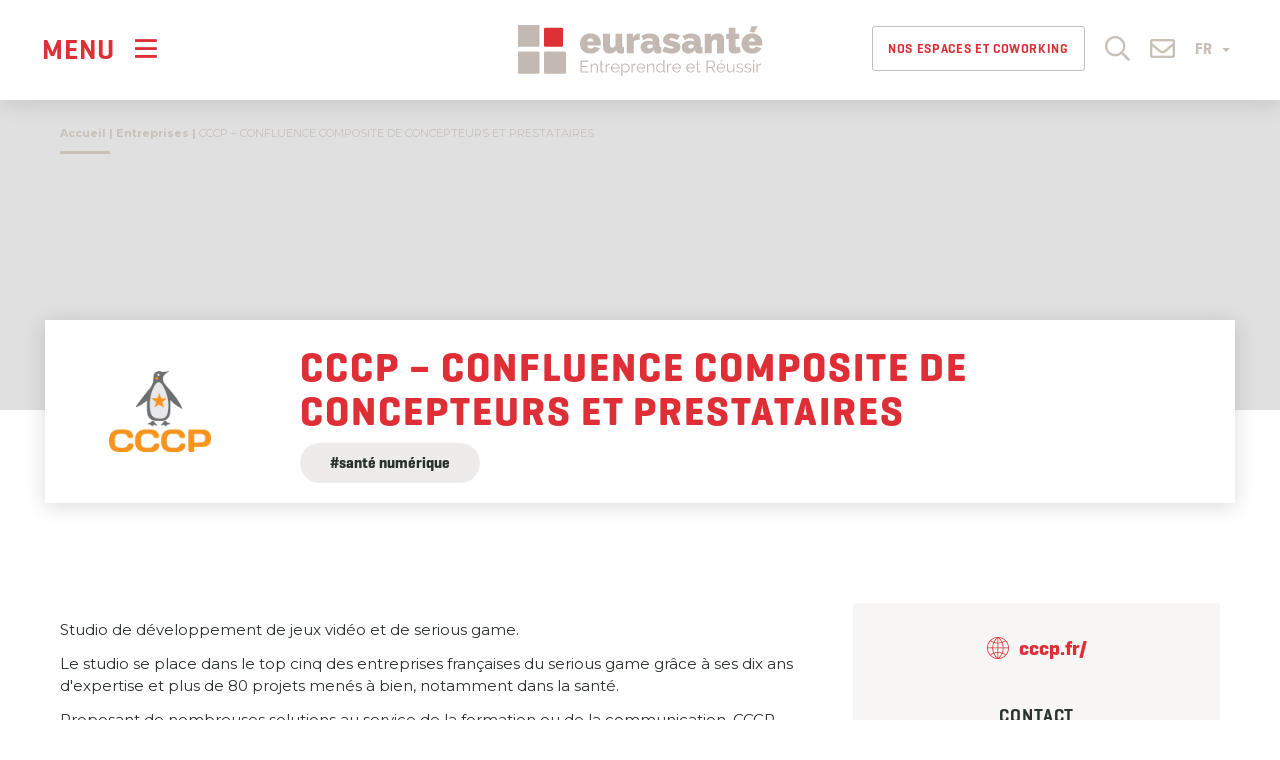

--- FILE ---
content_type: text/html; charset=UTF-8
request_url: https://www.eurasante.com/entreprises/cccp-confluence-composite-de-concepteurs-et-prestataires/
body_size: 27984
content:
<!doctype html><html lang="fr-FR"><head> <script type="text/javascript">
/* <![CDATA[ */
var gform;gform||(document.addEventListener("gform_main_scripts_loaded",function(){gform.scriptsLoaded=!0}),document.addEventListener("gform/theme/scripts_loaded",function(){gform.themeScriptsLoaded=!0}),window.addEventListener("DOMContentLoaded",function(){gform.domLoaded=!0}),gform={domLoaded:!1,scriptsLoaded:!1,themeScriptsLoaded:!1,isFormEditor:()=>"function"==typeof InitializeEditor,callIfLoaded:function(o){return!(!gform.domLoaded||!gform.scriptsLoaded||!gform.themeScriptsLoaded&&!gform.isFormEditor()||(gform.isFormEditor()&&console.warn("The use of gform.initializeOnLoaded() is deprecated in the form editor context and will be removed in Gravity Forms 3.1."),o(),0))},initializeOnLoaded:function(o){gform.callIfLoaded(o)||(document.addEventListener("gform_main_scripts_loaded",()=>{gform.scriptsLoaded=!0,gform.callIfLoaded(o)}),document.addEventListener("gform/theme/scripts_loaded",()=>{gform.themeScriptsLoaded=!0,gform.callIfLoaded(o)}),window.addEventListener("DOMContentLoaded",()=>{gform.domLoaded=!0,gform.callIfLoaded(o)}))},hooks:{action:{},filter:{}},addAction:function(o,r,e,t){gform.addHook("action",o,r,e,t)},addFilter:function(o,r,e,t){gform.addHook("filter",o,r,e,t)},doAction:function(o){gform.doHook("action",o,arguments)},applyFilters:function(o){return gform.doHook("filter",o,arguments)},removeAction:function(o,r){gform.removeHook("action",o,r)},removeFilter:function(o,r,e){gform.removeHook("filter",o,r,e)},addHook:function(o,r,e,t,n){null==gform.hooks[o][r]&&(gform.hooks[o][r]=[]);var d=gform.hooks[o][r];null==n&&(n=r+"_"+d.length),gform.hooks[o][r].push({tag:n,callable:e,priority:t=null==t?10:t})},doHook:function(r,o,e){var t;if(e=Array.prototype.slice.call(e,1),null!=gform.hooks[r][o]&&((o=gform.hooks[r][o]).sort(function(o,r){return o.priority-r.priority}),o.forEach(function(o){"function"!=typeof(t=o.callable)&&(t=window[t]),"action"==r?t.apply(null,e):e[0]=t.apply(null,e)})),"filter"==r)return e[0]},removeHook:function(o,r,t,n){var e;null!=gform.hooks[o][r]&&(e=(e=gform.hooks[o][r]).filter(function(o,r,e){return!!(null!=n&&n!=o.tag||null!=t&&t!=o.priority)}),gform.hooks[o][r]=e)}});
/* ]]> */
</script>
  <script defer src="[data-uri]"></script> <meta charset="UTF-8"/><meta name="viewport" content="width=device-width, initial-scale=1"/><link rel="profile" href="https://gmpg.org/xfn/11"/><link rel="icon" type="image/png" sizes="32x32" href="https://www.eurasante.com/wp-content/themes/customtheme-eurasante/images/favicon.png"> <script defer type="text/javascript" src="https://www.eurasante.com/wp-admin/admin-ajax.php?action=pll_xdata_check&#038;redirect=https%3A%2F%2Fwww.eurasante.com%2Fentreprises%2Fcccp-confluence-composite-de-concepteurs-et-prestataires%2F&#038;nonce=297453a124"></script><meta name='robots' content='index, follow, max-image-preview:large, max-snippet:-1, max-video-preview:-1' /> <script defer id="cookieyes" type="text/javascript" src="https://cdn-cookieyes.com/client_data/95667d53e2d527d33587608f/script.js"></script> <link media="all" href="https://www.eurasante.com/wp-content/cache/autoptimize/1/css/autoptimize_33ea345d0df476c386de22f7496b3603.css" rel="stylesheet"><title>CCCP - CONFLUENCE COMPOSITE DE CONCEPTEURS ET PRESTATAIRES - Eurasanté</title><link rel="canonical" href="https://www.eurasante.com/entreprises/cccp-confluence-composite-de-concepteurs-et-prestataires/" /><meta property="og:locale" content="fr_FR" /><meta property="og:type" content="article" /><meta property="og:title" content="CCCP - CONFLUENCE COMPOSITE DE CONCEPTEURS ET PRESTATAIRES - Eurasanté" /><meta property="og:description" content="Studio de développement de jeux vidéo et de serious game. Le studio se place dans le top cinq des entreprises françaises du serious game grâce à ses dix ans d&#039;expertise&hellip;" /><meta property="og:url" content="https://www.eurasante.com/entreprises/cccp-confluence-composite-de-concepteurs-et-prestataires/" /><meta property="og:site_name" content="Eurasanté" /><meta property="article:modified_time" content="2026-01-15T05:00:06+00:00" /><meta property="og:image" content="https://www.eurasante.com/wp-content/uploads/2020/12/20160224143849.png" /><meta property="og:image:width" content="1587" /><meta property="og:image:height" content="1251" /><meta property="og:image:type" content="image/png" /><meta name="twitter:card" content="summary_large_image" /> <script type="application/ld+json" class="yoast-schema-graph">{"@context":"https://schema.org","@graph":[{"@type":"WebPage","@id":"https://www.eurasante.com/entreprises/cccp-confluence-composite-de-concepteurs-et-prestataires/","url":"https://www.eurasante.com/entreprises/cccp-confluence-composite-de-concepteurs-et-prestataires/","name":"CCCP - CONFLUENCE COMPOSITE DE CONCEPTEURS ET PRESTATAIRES - Eurasanté","isPartOf":{"@id":"https://www.eurasante.com/#website"},"primaryImageOfPage":{"@id":"https://www.eurasante.com/entreprises/cccp-confluence-composite-de-concepteurs-et-prestataires/#primaryimage"},"image":{"@id":"https://www.eurasante.com/entreprises/cccp-confluence-composite-de-concepteurs-et-prestataires/#primaryimage"},"thumbnailUrl":"https://www.eurasante.com/wp-content/uploads/2020/12/20160224143849.png","datePublished":"2025-01-31T10:25:14+00:00","dateModified":"2026-01-15T05:00:06+00:00","breadcrumb":{"@id":"https://www.eurasante.com/entreprises/cccp-confluence-composite-de-concepteurs-et-prestataires/#breadcrumb"},"inLanguage":"fr-FR","potentialAction":[{"@type":"ReadAction","target":["https://www.eurasante.com/entreprises/cccp-confluence-composite-de-concepteurs-et-prestataires/"]}]},{"@type":"ImageObject","inLanguage":"fr-FR","@id":"https://www.eurasante.com/entreprises/cccp-confluence-composite-de-concepteurs-et-prestataires/#primaryimage","url":"https://www.eurasante.com/wp-content/uploads/2020/12/20160224143849.png","contentUrl":"https://www.eurasante.com/wp-content/uploads/2020/12/20160224143849.png","width":1587,"height":1251},{"@type":"BreadcrumbList","@id":"https://www.eurasante.com/entreprises/cccp-confluence-composite-de-concepteurs-et-prestataires/#breadcrumb","itemListElement":[{"@type":"ListItem","position":1,"name":"Accueil","item":"https://www.eurasante.com/"},{"@type":"ListItem","position":2,"name":"Entreprises","item":"https://www.eurasante.com/entreprises/"},{"@type":"ListItem","position":3,"name":"CCCP &#8211; CONFLUENCE COMPOSITE DE CONCEPTEURS ET PRESTATAIRES"}]},{"@type":"WebSite","@id":"https://www.eurasante.com/#website","url":"https://www.eurasante.com/","name":"Eurasanté","description":"","publisher":{"@id":"https://www.eurasante.com/#organization"},"potentialAction":[{"@type":"SearchAction","target":{"@type":"EntryPoint","urlTemplate":"https://www.eurasante.com/?s={search_term_string}"},"query-input":{"@type":"PropertyValueSpecification","valueRequired":true,"valueName":"search_term_string"}}],"inLanguage":"fr-FR"},{"@type":"Organization","@id":"https://www.eurasante.com/#organization","name":"Eurasanté - Entreprendre et Réussir","url":"https://www.eurasante.com/","logo":{"@type":"ImageObject","inLanguage":"fr-FR","@id":"https://www.eurasante.com/#/schema/logo/image/","url":"https://www.eurasante.com/wp-content/uploads/2020/09/ES-couleur-horizontal.svg","contentUrl":"https://www.eurasante.com/wp-content/uploads/2020/09/ES-couleur-horizontal.svg","caption":"Eurasanté - Entreprendre et Réussir"},"image":{"@id":"https://www.eurasante.com/#/schema/logo/image/"}}]}</script> <link rel='dns-prefetch' href='//www.google.com' /><link rel='dns-prefetch' href='//www.googletagmanager.com' /><link rel="alternate" type="application/rss+xml" title="Eurasanté &raquo; Flux" href="https://www.eurasante.com/feed/" /><link rel="alternate" type="application/rss+xml" title="Eurasanté &raquo; Flux des commentaires" href="https://www.eurasante.com/comments/feed/" /><link rel="alternate" title="oEmbed (JSON)" type="application/json+oembed" href="https://www.eurasante.com/wp-json/oembed/1.0/embed?url=https%3A%2F%2Fwww.eurasante.com%2Fentreprises%2Fcccp-confluence-composite-de-concepteurs-et-prestataires%2F&#038;lang=fr" /><link rel="alternate" title="oEmbed (XML)" type="text/xml+oembed" href="https://www.eurasante.com/wp-json/oembed/1.0/embed?url=https%3A%2F%2Fwww.eurasante.com%2Fentreprises%2Fcccp-confluence-composite-de-concepteurs-et-prestataires%2F&#038;format=xml&#038;lang=fr" /><link rel='stylesheet' id='elementor-frontend-css' href='https://www.eurasante.com/wp-content/uploads/elementor/css/custom-frontend.min.css?ver=1768289282' type='text/css' media='all' /><link rel='stylesheet' id='elementor-post-9-css' href='https://www.eurasante.com/wp-content/cache/autoptimize/1/css/autoptimize_single_c80dacb8ba36cb680adf8aa212f4d3b3.css?ver=1768289282' type='text/css' media='all' /><link rel='stylesheet' id='elementor-post-92386-css' href='https://www.eurasante.com/wp-content/cache/autoptimize/1/css/autoptimize_single_e71aff2a71fec719e563d0ce38529210.css?ver=1768289283' type='text/css' media='all' /><link rel='stylesheet' id='elementor-gf-local-roboto-css' href='https://www.eurasante.com/wp-content/cache/autoptimize/1/css/autoptimize_single_bec8eb74bc0cabf417b4614576060b8c.css?ver=1742306444' type='text/css' media='all' /> <script type="text/javascript" src="https://www.eurasante.com/wp-includes/js/jquery/jquery.min.js?ver=3.7.1" id="jquery-core-js"></script> <script defer type="text/javascript" src="https://www.eurasante.com/wp-includes/js/jquery/jquery-migrate.min.js?ver=3.4.1" id="jquery-migrate-js"></script> <script defer type="text/javascript" src="https://www.eurasante.com/wp-content/cache/autoptimize/1/js/autoptimize_single_260b564d1c35ecb55f18c03cd3c35a04.js?ver=82f4788db0ea47a15b6907bcdb3175aa" id="customtheme-popin-js"></script> <script defer type="text/javascript" src="https://www.eurasante.com/wp-content/themes/customtheme-eurasante/js/jquery.rwdImageMaps.min.js?ver=82f4788db0ea47a15b6907bcdb3175aa" id="customtheme-image-map-js"></script> <script defer type="text/javascript" src="https://www.eurasante.com/wp-content/themes/customtheme-eurasante/js/typewriter-2.21.min.js?ver=82f4788db0ea47a15b6907bcdb3175aa" id="customtheme-typewriter-js"></script> 
 <script defer type="text/javascript" src="https://www.googletagmanager.com/gtag/js?id=GT-KDDHC86" id="google_gtagjs-js"></script> <script defer id="google_gtagjs-js-after" src="[data-uri]"></script> <link rel="https://api.w.org/" href="https://www.eurasante.com/wp-json/" /><link rel="alternate" title="JSON" type="application/json" href="https://www.eurasante.com/wp-json/wp/v2/cp_directory/87972" /><link rel="EditURI" type="application/rsd+xml" title="RSD" href="https://www.eurasante.com/xmlrpc.php?rsd" /><link rel='shortlink' href='https://www.eurasante.com/?p=87972' /><meta name="generator" content="Site Kit by Google 1.170.0" /></head><body class="wp-singular cp_directory-template-default single single-cp_directory postid-87972 wp-custom-logo wp-embed-responsive wp-theme-customtheme-eurasante lang-fr display-navbar-superposition position-navbar-left singular elementor-default elementor-kit-9"> <noscript><iframe src="https://www.googletagmanager.com/ns.html?id=GTM-P667GW9"
height="0" width="0" style="display:none;visibility:hidden"></iframe></noscript><div id="page" class="site"> <a class="skip-link screen-reader-text" href="#content">Skip to content</a><header id="header" class="site-header col-no-gutter col-xs-4 col-sm-5 col-md-4"><div class="navbar navbar-default"><div class="navbar-header"> <button data-target="#navbar-panel" data-menu="#primary-menu" class="navbar-toggle-panel navbar-toggle navbar-toggle-open collapsed" type="button"
 aria-expanded="false" aria-label="Menu"> <span class="text">Menu</span> <i class="icon far fa-bars"></i> </button> <a class="navbar-brand" href="https://www.eurasante.com/" rel="home"><img src="https://www.eurasante.com/wp-content/uploads/2020/09/ES-couleur-horizontal.svg"  alt="Eurasanté"/></a><nav class="secondary-navigation" aria-label="Secondary Menu"><div class="header-jobs hidden-xs hidden-sm"><a href="https://www.eurasante.com/coworking-reunions-et-evenementiel/" title="Nos espaces et Coworking"  class="btn" style="font-size:13px; padding-left:15px; padding-right: 15px;">Nos espaces et Coworking</a></div><div class="header-search"> <a href="#header-search-box" role="button" class="toggle-search"> <i class="icon far fa-search"></i> </a></div><div id="header-search-box" style="display: none"><form role="search" method="get" class="search-form form" action="https://www.eurasante.com/"> <label class="element-invisible">Search a post</label><div class="input-group input-group-lg"> <input type="search" class="form-control" placeholder="Rechercher..." value="" name="s" autocomplete="off" /> <span class="input-group-btn"> <button type="submit" class="btn btn-primary" aria-label="Rechercher"><i class="fal fa-search"></i></button> </span></div></form></div><div class="header-contact"> <a href="https://www.eurasante.com/contact/" role="button"> <i class="icon far fa-envelope"></i> </a></div><div class="language-switcher dropdown"> <button class="btn dropdown-toggle" type="button" id="dropdownLanguage" data-toggle="dropdown" aria-haspopup="true" aria-expanded="true"> FR <span class="caret"></span> </button><ul class="dropdown-menu" aria-labelledby="dropdownLanguage"><li><a href="https://www.eurasante.com" rel="nofollow">Français</a></li><li><a href="https://lille.eurasante.com" rel="nofollow">English</a></li></ul></div></nav></div><nav class="collapse navbar-collapse main-navigation" id="primary-menu" aria-label="Top Menu"><div class="menu-menu-principal-fr-container"><ul id="menu-menu-principal-fr" class="main-menu nav navbar-nav"><li id="menu-item-71" class="menu-item menu-item-type-post_type menu-item-object-page menu-item-home menu-item-71"><a href="https://www.eurasante.com/">Accueil</a></li><li id="menu-item-24927" class="unclick menu-item menu-item-type-post_type menu-item-object-page menu-item-has-children menu-item-24927"><a href="https://www.eurasante.com/agence-eurasante/" aria-haspopup="true" aria-expanded="false">L’Agence Eurasanté</a><ul class="sub-menu"><li id="menu-item-5380" class="menu-item menu-item-type-post_type menu-item-object-page menu-item-5380"><a href="https://www.eurasante.com/agence-eurasante/presentation/">Présentation</a></li><li id="menu-item-82" class="menu-item menu-item-type-post_type menu-item-object-page menu-item-82"><a href="https://www.eurasante.com/agence-eurasante/equipe-eurasante/">L’équipe Eurasanté</a></li><li id="menu-item-83" class="menu-item menu-item-type-post_type menu-item-object-page menu-item-83"><a href="https://www.eurasante.com/agence-eurasante/gouvernance-gie-eurasante/">La gouvernance du GIE Eurasanté</a></li><li id="menu-item-716" class="menu-item menu-item-type-post_type menu-item-object-page menu-item-716"><a href="https://www.eurasante.com/agence-eurasante/financeurs-institutionnels/">Financeurs institutionnels</a></li><li id="menu-item-84" class="menu-item menu-item-type-post_type menu-item-object-page menu-item-84"><a href="https://www.eurasante.com/agence-eurasante/eurasante-recrute/">Eurasanté recrute</a></li></ul></li><li id="menu-item-87" class="unclick menu-item menu-item-type-post_type menu-item-object-page menu-item-has-children menu-item-87"><a href="https://www.eurasante.com/panorama-filiere/" aria-haspopup="true" aria-expanded="false">Acteurs santé en région</a><ul class="sub-menu"><li id="menu-item-501" class="menu-item menu-item-type-post_type menu-item-object-page menu-item-501"><a href="https://www.eurasante.com/panorama-filiere/chiffres-cles-filiere-sante/">Chiffres clés</a></li><li id="menu-item-410" class="menu-item menu-item-type-post_type_archive menu-item-object-cp_directory menu-item-410"><a href="https://www.eurasante.com/entreprises/">Annuaire</a></li><li id="menu-item-88" class="menu-item menu-item-type-post_type menu-item-object-page menu-item-88"><a href="https://www.eurasante.com/panorama-filiere/la-recherche/">Recherche</a></li><li id="menu-item-22261" class="menu-item menu-item-type-post_type menu-item-object-page menu-item-22261"><a href="https://www.eurasante.com/emplois-filiere/">Emplois de la filière</a></li></ul></li><li id="menu-item-91735" class="menu-item menu-item-type-custom menu-item-object-custom menu-item-has-children menu-item-91735"><a href="#" aria-haspopup="true" aria-expanded="false">Consulting</a><ul class="sub-menu"><li id="menu-item-91733" class="menu-item menu-item-type-post_type menu-item-object-page menu-item-91733"><a href="https://www.eurasante.com/consulting/">Notre offre</a></li><li id="menu-item-91736" class="menu-item menu-item-type-post_type menu-item-object-page menu-item-91736"><a href="https://www.eurasante.com/consulting/experts/">Nos experts</a></li><li id="menu-item-91738" class="menu-item menu-item-type-post_type menu-item-object-page menu-item-91738"><a href="https://www.eurasante.com/consulting/contact/">Contacter notre équipe</a></li></ul></li><li id="menu-item-93593" class="menu-item menu-item-type-custom menu-item-object-custom menu-item-93593"><a href="https://www.eurasante.com/open-innovation/">Open Innovation</a></li><li id="menu-item-63528" class="menu-item menu-item-type-custom menu-item-object-custom menu-item-has-children menu-item-63528"><a href="#" aria-haspopup="true" aria-expanded="false">Startups &amp; Innovation</a><ul class="sub-menu"><li id="menu-item-502" class="menu-item menu-item-type-post_type menu-item-object-page menu-item-has-children menu-item-502"><a href="https://www.eurasante.com/bio-incubateur-bio-accelerateur/" aria-haspopup="true" aria-expanded="false">Bio-Incubateur / Bio-Accélérateur</a><ul class="sub-menu"><li id="menu-item-4999" class="menu-item menu-item-type-post_type menu-item-object-page menu-item-4999"><a href="https://www.eurasante.com/bio-incubateur-bio-accelerateur/">Accueil</a></li><li id="menu-item-53160" class="menu-item menu-item-type-post_type menu-item-object-page menu-item-53160"><a href="https://www.eurasante.com/bio-incubateur-bio-accelerateur/bio-start/">Bio-Start</a></li><li id="menu-item-53161" class="menu-item menu-item-type-post_type menu-item-object-page menu-item-53161"><a href="https://www.eurasante.com/bio-incubateur-bio-accelerateur/bio-incubation/">Bio-Incubation</a></li><li id="menu-item-53747" class="menu-item menu-item-type-post_type menu-item-object-page menu-item-53747"><a href="https://www.eurasante.com/bio-incubateur-bio-accelerateur/bio-acceleration/">Bio-Acceleration</a></li><li id="menu-item-422" class="menu-item menu-item-type-taxonomy menu-item-object-cp_directory_type menu-item-422"><a href="https://www.eurasante.com/type-entreprises/entreprise-incube/">Nos Startups</a></li><li id="menu-item-53329" class="menu-item menu-item-type-post_type menu-item-object-page menu-item-53329"><a href="https://www.eurasante.com/bio-incubateur-bio-accelerateur/nos-expertises/">Nos expertises</a></li><li id="menu-item-79" class="menu-item menu-item-type-post_type menu-item-object-page menu-item-79"><a href="https://www.eurasante.com/bio-incubateur-bio-accelerateur/lequipe/">L’équipe</a></li><li id="menu-item-506" class="menu-item menu-item-type-post_type menu-item-object-page menu-item-506"><a href="https://www.eurasante.com/bio-incubateur-bio-accelerateur/contact/">Contact</a></li></ul></li></ul></li><li id="menu-item-91" class="unclick menu-item menu-item-type-post_type menu-item-object-page menu-item-has-children menu-item-91"><a href="https://www.eurasante.com/parc-eurasante/" aria-haspopup="true" aria-expanded="false">Parc Eurasanté &amp; Implantation en région</a><ul class="sub-menu"><li id="menu-item-96625" class="menu-item menu-item-type-custom menu-item-object-custom menu-item-has-children menu-item-96625"><a href="https://www.eurasante.com/parc-eurasante/presentation/" aria-haspopup="true" aria-expanded="false">Le Parc Eurasanté</a><ul class="sub-menu"><li id="menu-item-93426" class="menu-item menu-item-type-post_type menu-item-object-page menu-item-93426"><a href="https://www.eurasante.com/parc-eurasante/presentation/">Présentation du Parc Eurasanté</a></li><li id="menu-item-52404" class="menu-item menu-item-type-post_type menu-item-object-page menu-item-52404"><a href="https://www.eurasante.com/implantez-entreprise-en-region-trouvez-locaux/le-hub-eurasante/">Hub Eurasanté</a></li><li id="menu-item-94131" class="menu-item menu-item-type-post_type menu-item-object-page menu-item-94131"><a href="https://www.eurasante.com/implantez-entreprise-en-region-trouvez-locaux/coworking-reunions-et-evenementiel/">Coworking, réunions et événementiel</a></li><li id="menu-item-421" class="menu-item menu-item-type-taxonomy menu-item-object-cp_directory_type menu-item-421"><a href="https://www.eurasante.com/type-entreprises/entreprise-parc/">Annuaire du Parc</a></li><li id="menu-item-27275" class="menu-item menu-item-type-post_type menu-item-object-page menu-item-27275"><a href="https://www.eurasante.com/parc-eurasante/la-vie-du-parc/">La vie du Parc</a></li></ul></li><li id="menu-item-96626" class="menu-item menu-item-type-custom menu-item-object-custom menu-item-has-children menu-item-96626"><a href="https://www.eurasante.com/implantez-entreprise-en-region-trouvez-locaux/" aria-haspopup="true" aria-expanded="false">En région</a><ul class="sub-menu"><li id="menu-item-96808" class="menu-item menu-item-type-post_type menu-item-object-page menu-item-96808"><a href="https://www.eurasante.com/implantez-entreprise-en-region-trouvez-locaux/">Implantez votre entreprise en région et trouvez des locaux</a></li><li id="menu-item-46191" class="menu-item menu-item-type-custom menu-item-object-custom menu-item-46191"><a href="https://www.eurasante.com/implantez-entreprise-en-region-trouvez-locaux/nos-campus-et-services-immobiliers/">Campus et services immobiliers</a></li><li id="menu-item-94100" class="menu-item menu-item-type-post_type menu-item-object-page menu-item-94100"><a href="https://www.eurasante.com/implantez-entreprise-en-region-trouvez-locaux/conseil-immobilier/">Conseil Immobilier</a></li></ul></li></ul></li><li id="menu-item-83716" class="menu-item menu-item-type-post_type_archive menu-item-object-cp_strucprojects menu-item-83716"><a href="https://www.eurasante.com/projets/">Projets</a></li><li id="menu-item-215" class="menu-item menu-item-type-post_type_archive menu-item-object-cp_events menu-item-has-children menu-item-215"><a href="https://www.eurasante.com/evenements/" aria-haspopup="true" aria-expanded="false">Agenda</a><ul class="sub-menu"><li id="menu-item-63448" class="menu-item menu-item-type-custom menu-item-object-custom menu-item-63448"><a href="https://www.eurasante.com/evenements/">Nos prochains événements</a></li><li id="menu-item-8403" class="menu-item menu-item-type-post_type menu-item-object-page menu-item-8403"><a href="https://www.eurasante.com/evenements-salons/conventions-daffaires/biofit/">BioFIT</a></li><li id="menu-item-8404" class="menu-item menu-item-type-post_type menu-item-object-page menu-item-8404"><a href="https://www.eurasante.com/evenements-salons/conventions-daffaires/medfit/">MedFIT</a></li><li id="menu-item-49994" class="menu-item menu-item-type-custom menu-item-object-custom menu-item-49994"><a href="https://www.eurasante.com/evenements-salons/">Salons Medtech et Nutrition</a></li></ul></li><li id="menu-item-72" class="menu-item menu-item-type-post_type menu-item-object-page menu-item-has-children menu-item-72"><a href="https://www.eurasante.com/dernieres-actualites/" aria-haspopup="true" aria-expanded="false">Actualités</a><ul class="sub-menu"><li id="menu-item-6564" class="menu-item menu-item-type-taxonomy menu-item-object-category menu-item-6564"><a href="https://www.eurasante.com/news/">News</a></li><li id="menu-item-83826" class="menu-item menu-item-type-post_type_archive menu-item-object-cp_pressroom menu-item-83826"><a href="https://www.eurasante.com/presse/">Presse</a></li><li id="menu-item-74" class="menu-item menu-item-type-post_type menu-item-object-page menu-item-74"><a href="https://www.eurasante.com/dernieres-actualites/publications/">Nos publications</a></li></ul></li></ul></div></nav></div></header><div id="content" class="site-content"><div class="breadcrumbs-container"><div class="container"> <span><span><span><a href="https://www.eurasante.com/">Accueil</a></span> | <span><a href="https://www.eurasante.com/entreprises/">Entreprises</a></span> | <span class="breadcrumb_last" aria-current="page">CCCP &#8211; CONFLUENCE COMPOSITE DE CONCEPTEURS ET PRESTATAIRES</span></span></span></div></div><section id="primary" class="content-area"><main id="main" class="site-main"><header class="incubated-header"><div class="lazyload entry-banner" data-bg="" style="background-image: url(data:image/svg+xml,%3Csvg%20xmlns=%22http://www.w3.org/2000/svg%22%20viewBox=%220%200%20500%20300%22%3E%3C/svg%3E)"></div><div class="directory-header container"><div class="directory-thumbnail-container"><figure class="directory-thumbnail"><div class="bkg "> <noscript><img width="1024" height="807" src="https://www.eurasante.com/wp-content/uploads/2020/12/20160224143849-1024x807.png" class="attachment-large size-large wp-post-image" alt="" decoding="async" srcset="https://www.eurasante.com/wp-content/uploads/2020/12/20160224143849-1024x807.png 1024w, https://www.eurasante.com/wp-content/uploads/2020/12/20160224143849-300x236.png 300w, https://www.eurasante.com/wp-content/uploads/2020/12/20160224143849-768x605.png 768w, https://www.eurasante.com/wp-content/uploads/2020/12/20160224143849-1536x1211.png 1536w, https://www.eurasante.com/wp-content/uploads/2020/12/20160224143849.png 1587w" sizes="(max-width: 1024px) 100vw, 1024px" /></noscript><img width="1024" height="807" src='data:image/svg+xml,%3Csvg%20xmlns=%22http://www.w3.org/2000/svg%22%20viewBox=%220%200%201024%20807%22%3E%3C/svg%3E' data-src="https://www.eurasante.com/wp-content/uploads/2020/12/20160224143849-1024x807.png" class="lazyload attachment-large size-large wp-post-image" alt="" decoding="async" data-srcset="https://www.eurasante.com/wp-content/uploads/2020/12/20160224143849-1024x807.png 1024w, https://www.eurasante.com/wp-content/uploads/2020/12/20160224143849-300x236.png 300w, https://www.eurasante.com/wp-content/uploads/2020/12/20160224143849-768x605.png 768w, https://www.eurasante.com/wp-content/uploads/2020/12/20160224143849-1536x1211.png 1536w, https://www.eurasante.com/wp-content/uploads/2020/12/20160224143849.png 1587w" data-sizes="(max-width: 1024px) 100vw, 1024px" /></div></figure></div><div class="entry-header"><h1 class="entry-title">CCCP &#8211; CONFLUENCE COMPOSITE DE CONCEPTEURS ET PRESTATAIRES</h1><div class="taxonomy cp_directory_activity cp_directory_activity-232"><a href="https://www.eurasante.com/activite-entreprises/sante-numerique/" title="Santé Numérique">#santé numérique</a></div></div></div></header><article id="post-87972" class="post-single post-directory-single clearfix post-87972 cp_directory type-cp_directory status-publish has-post-thumbnail hentry cp_directory_type-entreprise-region cp_directory_activity-sante-numerique entry"><div class="container"><div class="row"><div class="col-sm-8 col-lg-8"><div class="post-entry-container"><div class="entry-content"><p>Studio de développement de jeux vidéo et de serious game.</p><p>Le studio se place dans le top cinq des entreprises françaises du serious game grâce à ses dix ans d&#039;expertise et plus de 80 projets menés à bien, notamment dans la santé.</p><p>Proposant de nombreuses solutions au service de la formation ou de la communication, CCCP accompagne les entreprises de l&#039;idée jusqu&#039;au développement final.</p></div></div></div><div class="col-sm-4 col-md-4"><div class="sidebar text-center"><div class="company-infos-container"><div class="company-url-container"> <i class="company-url-icon"><svg width="100%" height="100%" viewBox="0 0 194 194" version="1.1" xmlns="http://www.w3.org/2000/svg" xmlns:xlink="http://www.w3.org/1999/xlink" xml:space="preserve" xmlns:serif="http://www.serif.com/" fill="currentColor"> <path d="M108.398,185.873c11.784,-11.213 21.092,-24.446 27.571,-38.98c8.775,3.138 17.171,7.355 25.067,12.596c-13.788,14.113 -32.129,23.696 -52.638,26.384m-76.091,-26.384c7.879,-5.241 16.279,-9.458 25.05,-12.596c6.496,14.517 15.791,27.767 27.571,38.98c-20.509,-2.688 -38.85,-12.271 -52.621,-26.384m114.258,-59.487l40.025,0c-0.767,20.7 -8.529,39.629 -21.029,54.491c-8.496,-5.745 -17.563,-10.337 -27.038,-13.77c4.917,-12.859 7.667,-26.596 8.042,-40.721m-46.567,33.462l0,-33.462l39.909,0c-0.371,13.391 -3.009,26.412 -7.713,38.604c-10.366,-3.142 -21.175,-4.85 -32.196,-5.142m0,51.059l0,-44.4c10.125,0.291 20.055,1.854 29.609,4.67c-6.804,15.038 -16.829,28.58 -29.609,39.73m-6.675,-44.4l0,44.4c-12.775,-11.15 -22.779,-24.692 -29.604,-39.73c9.554,-2.816 19.484,-4.379 29.604,-4.67m-39.887,-40.121l39.887,0l0,33.462c-11.016,0.292 -21.808,2 -32.191,5.125c-4.688,-12.175 -7.325,-25.196 -7.696,-38.587m5.208,-56.429c-8.496,-2.93 -16.654,-6.855 -24.321,-11.717c13.525,-13.021 31.092,-21.85 50.605,-24.4c-11,10.483 -19.892,22.7 -26.284,36.117m76.054,0c-6.412,-13.417 -15.295,-25.634 -26.3,-36.117c19.53,2.55 37.092,11.379 50.617,24.4c-7.679,4.862 -15.833,8.787 -24.317,11.717m-34.7,6.295l0,-41.066c11.95,10.416 21.488,22.937 28.242,36.8c-9.15,2.562 -18.608,4.008 -28.242,4.266m0,6.671c10.596,-0.271 20.996,-1.883 31.025,-4.783c5.434,13.025 8.48,27.087 8.884,41.571l-39.909,0l0,-36.788Zm-6.675,0l0,36.788l-39.887,0c0.404,-14.484 3.446,-28.546 8.883,-41.571c10.009,2.9 20.409,4.512 31.004,4.783m0,-6.671c-9.633,-0.258 -19.091,-1.704 -28.22,-4.266c6.754,-13.863 16.295,-26.384 28.22,-36.8l0,41.066Zm93.267,43.459l-40.025,0c-0.404,-15.184 -3.517,-29.946 -9.162,-43.638c9.212,-3.237 18.05,-7.554 26.333,-12.941c13.558,15.141 22.054,34.895 22.854,56.579m-157,-56.579c8.3,5.387 17.121,9.704 26.333,12.941c-5.633,13.692 -8.758,28.454 -9.158,43.638l-40.012,0c0.795,-21.684 9.283,-41.438 22.837,-56.579m-22.837,63.254l40.012,0c0.367,14.125 3.138,27.862 8.05,40.721c-9.487,3.433 -18.55,8.025 -27.05,13.77c-12.483,-14.862 -20.262,-33.791 -21.012,-54.491m162.208,60.741c15.154,-17.075 24.367,-39.52 24.367,-64.079c0,-25.554 -9.98,-48.812 -26.238,-66.112c-0.017,-0.017 -0.033,-0.034 -0.033,-0.054c-16.942,-17.98 -40.659,-29.509 -67.042,-30.413l-1.887,-0.054c-0.488,-0.013 -0.98,-0.029 -1.463,-0.029c-0.492,0 -0.979,0.016 -1.462,0.029l-1.88,0.054c-26.383,0.904 -50.112,12.433 -67.037,30.413c-0.013,0.02 -0.033,0.037 -0.033,0.054l-0.017,0c-16.246,17.3 -26.238,40.558 -26.238,66.112c0,24.559 9.23,47.004 24.371,64.079c0.025,0.034 0.025,0.063 0.042,0.096c0.067,0.084 0.15,0.117 0.217,0.196c17.02,19.025 41.433,31.283 68.695,32.213l1.88,0.062c0.483,0 0.97,0.017 1.462,0.017c0.483,0 0.975,-0.017 1.463,-0.034l1.87,-0.045l0.017,0c27.279,-0.93 51.725,-13.217 68.75,-32.28c0.033,-0.062 0.117,-0.079 0.146,-0.145c0.033,-0.017 0.033,-0.046 0.05,-0.08"/> </svg></i><a href="http://cccp.fr/" target="_blank" class="company-url" rel="nofollow" title="CCCP &#8211; CONFLUENCE COMPOSITE DE CONCEPTEURS ET PRESTATAIRES">cccp.fr/</a></div><h4 class="hor-heading-sep-after company-contact">Contact</h4> <a class="company-email" href="mailto:politburo@le-cccp.com">politburo@le-cccp.com</a></div></div></div></div></div><div class=""><aside class="post-related post-directory-related " style="padding-top: 30px; "><div class="container"><h3 class="post-related-title">Découvrez les entreprises du parc :</h3><div class="directory-posts-items card-posts-items directory-posts-related directory-posts-list clearfix"><div class="column grid-item"> <a href="https://www.eurasante.com/entreprises/interstellab-phenotyp/" title="Interstellab (PHENOTYP)"><article id="post-88414" class="post clearfix post-directory-logo post-88414 cp_directory type-cp_directory status-publish has-post-thumbnail hentry cp_directory_type-entreprise-parc cp_directory_activity-pharma-biotech entry"><div class="directory-thumbnail-container"><figure class="directory-thumbnail"><div class="bkg "> <noscript><img width="1258" height="260" src="https://www.eurasante.com/wp-content/uploads/2024/01/Phenotyp_Logotype-1.png" class="attachment-post-thumbnail size-post-thumbnail wp-post-image" alt="" decoding="async" srcset="https://www.eurasante.com/wp-content/uploads/2024/01/Phenotyp_Logotype-1.png 1258w, https://www.eurasante.com/wp-content/uploads/2024/01/Phenotyp_Logotype-1-300x62.png 300w, https://www.eurasante.com/wp-content/uploads/2024/01/Phenotyp_Logotype-1-1024x212.png 1024w, https://www.eurasante.com/wp-content/uploads/2024/01/Phenotyp_Logotype-1-768x159.png 768w" sizes="(max-width: 1258px) 100vw, 1258px" /></noscript><img width="1258" height="260" src='data:image/svg+xml,%3Csvg%20xmlns=%22http://www.w3.org/2000/svg%22%20viewBox=%220%200%201258%20260%22%3E%3C/svg%3E' data-src="https://www.eurasante.com/wp-content/uploads/2024/01/Phenotyp_Logotype-1.png" class="lazyload attachment-post-thumbnail size-post-thumbnail wp-post-image" alt="" decoding="async" data-srcset="https://www.eurasante.com/wp-content/uploads/2024/01/Phenotyp_Logotype-1.png 1258w, https://www.eurasante.com/wp-content/uploads/2024/01/Phenotyp_Logotype-1-300x62.png 300w, https://www.eurasante.com/wp-content/uploads/2024/01/Phenotyp_Logotype-1-1024x212.png 1024w, https://www.eurasante.com/wp-content/uploads/2024/01/Phenotyp_Logotype-1-768x159.png 768w" data-sizes="(max-width: 1258px) 100vw, 1258px" /></div></figure></div><div class="post-entry-container"><h4 class="entry-title text-center">Interstellab (PHENOTYP)</h4></div></article> </a></div><div class="column grid-item"> <a href="https://www.eurasante.com/entreprises/dyjest-care/" title="Dyjest.care"><article id="post-87596" class="post clearfix post-directory-logo post-87596 cp_directory type-cp_directory status-publish has-post-thumbnail hentry cp_directory_type-entreprise-region cp_directory_type-entreprise-parc cp_directory_type-entreprise-incube cp_directory_activity-sante-numerique cp_directory_startup_sector-e-sante cp_directory_program-incube entry"><div class="directory-thumbnail-container"><figure class="directory-thumbnail"><div class="bkg "> <noscript><img width="350" height="368" src="https://www.eurasante.com/wp-content/uploads/2025/01/thumbnail_image011.png" class="attachment-post-thumbnail size-post-thumbnail wp-post-image" alt="" decoding="async" srcset="https://www.eurasante.com/wp-content/uploads/2025/01/thumbnail_image011.png 350w, https://www.eurasante.com/wp-content/uploads/2025/01/thumbnail_image011-285x300.png 285w" sizes="(max-width: 350px) 100vw, 350px" /></noscript><img width="350" height="368" src='data:image/svg+xml,%3Csvg%20xmlns=%22http://www.w3.org/2000/svg%22%20viewBox=%220%200%20350%20368%22%3E%3C/svg%3E' data-src="https://www.eurasante.com/wp-content/uploads/2025/01/thumbnail_image011.png" class="lazyload attachment-post-thumbnail size-post-thumbnail wp-post-image" alt="" decoding="async" data-srcset="https://www.eurasante.com/wp-content/uploads/2025/01/thumbnail_image011.png 350w, https://www.eurasante.com/wp-content/uploads/2025/01/thumbnail_image011-285x300.png 285w" data-sizes="(max-width: 350px) 100vw, 350px" /></div></figure></div><div class="post-entry-container"><h4 class="entry-title text-center">Dyjest.care</h4></div></article> </a></div><div class="column grid-item"> <a href="https://www.eurasante.com/entreprises/association-de-gestion-agreee-des-chirurgiens-dentistes-et-des-membres-de-professions-de-sante-du-nord-de-la-france/" title="ASSOCIATION DE GESTION AGREEE DES CHIRURGIENS DENTISTES ET DES MEMBRES DE PROFESSIONS DE SANTE DU NORD DE LA FRANCE"><article id="post-87832" class="post clearfix post-directory-logo post-87832 cp_directory type-cp_directory status-publish hentry cp_directory_type-entreprise-parc cp_directory_activity-autres-services entry"><div class="directory-thumbnail-container"><figure class="directory-thumbnail"></figure></div><div class="post-entry-container"><h4 class="entry-title text-center">ASSOCIATION DE GESTION AGREEE DES CHIRURGIENS DENTISTES ET DES MEMBRES DE PROFESSIONS DE SANTE DU NORD DE LA FRANCE</h4></div></article> </a></div><div class="column grid-item"> <a href="https://www.eurasante.com/entreprises/omini/" title="OMINI"><article id="post-87665" class="post clearfix post-directory-logo post-87665 cp_directory type-cp_directory status-publish has-post-thumbnail hentry cp_directory_type-entreprise-region cp_directory_type-entreprise-parc cp_directory_activity-dispositifs-medicaux entry"><div class="directory-thumbnail-container"><figure class="directory-thumbnail"><div class="bkg "> <noscript><img width="200" height="86" src="https://www.eurasante.com/wp-content/uploads/2022/02/Omini.jpg" class="attachment-post-thumbnail size-post-thumbnail wp-post-image" alt="" decoding="async" /></noscript><img width="200" height="86" src='data:image/svg+xml,%3Csvg%20xmlns=%22http://www.w3.org/2000/svg%22%20viewBox=%220%200%20200%2086%22%3E%3C/svg%3E' data-src="https://www.eurasante.com/wp-content/uploads/2022/02/Omini.jpg" class="lazyload attachment-post-thumbnail size-post-thumbnail wp-post-image" alt="" decoding="async" /></div></figure></div><div class="post-entry-container"><h4 class="entry-title text-center">OMINI</h4></div></article> </a></div><div class="column grid-item"> <a href="https://www.eurasante.com/entreprises/temeoo/" title="TEMEOO"><article id="post-87775" class="post clearfix post-directory-logo post-87775 cp_directory type-cp_directory status-publish has-post-thumbnail hentry cp_directory_type-entreprise-region cp_directory_type-entreprise-parc cp_directory_activity-sante-numerique entry"><div class="directory-thumbnail-container"><figure class="directory-thumbnail"><div class="bkg "> <noscript><img width="200" height="200" src="https://www.eurasante.com/wp-content/uploads/2024/05/logo-temeoo-1.png" class="attachment-post-thumbnail size-post-thumbnail wp-post-image" alt="" decoding="async" srcset="https://www.eurasante.com/wp-content/uploads/2024/05/logo-temeoo-1.png 200w, https://www.eurasante.com/wp-content/uploads/2024/05/logo-temeoo-1-150x150.png 150w" sizes="(max-width: 200px) 100vw, 200px" /></noscript><img width="200" height="200" src='data:image/svg+xml,%3Csvg%20xmlns=%22http://www.w3.org/2000/svg%22%20viewBox=%220%200%20200%20200%22%3E%3C/svg%3E' data-src="https://www.eurasante.com/wp-content/uploads/2024/05/logo-temeoo-1.png" class="lazyload attachment-post-thumbnail size-post-thumbnail wp-post-image" alt="" decoding="async" data-srcset="https://www.eurasante.com/wp-content/uploads/2024/05/logo-temeoo-1.png 200w, https://www.eurasante.com/wp-content/uploads/2024/05/logo-temeoo-1-150x150.png 150w" data-sizes="(max-width: 200px) 100vw, 200px" /></div></figure></div><div class="post-entry-container"><h4 class="entry-title text-center">TEMEOO</h4></div></article> </a></div><div class="column grid-item"> <a href="https://www.eurasante.com/entreprises/la-maison-des-parents-ronald-mcdonald/" title="LA MAISON DES PARENTS RONALD McDONALD"><article id="post-87633" class="post clearfix post-directory-logo post-87633 cp_directory type-cp_directory status-publish has-post-thumbnail hentry cp_directory_type-entreprise-parc entry"><div class="directory-thumbnail-container"><figure class="directory-thumbnail"><div class="bkg "> <noscript><img width="200" height="125" src="https://www.eurasante.com/wp-content/uploads/2020/12/Maison-de-LILLE.jpg" class="attachment-post-thumbnail size-post-thumbnail wp-post-image" alt="" decoding="async" /></noscript><img width="200" height="125" src='data:image/svg+xml,%3Csvg%20xmlns=%22http://www.w3.org/2000/svg%22%20viewBox=%220%200%20200%20125%22%3E%3C/svg%3E' data-src="https://www.eurasante.com/wp-content/uploads/2020/12/Maison-de-LILLE.jpg" class="lazyload attachment-post-thumbnail size-post-thumbnail wp-post-image" alt="" decoding="async" /></div></figure></div><div class="post-entry-container"><h4 class="entry-title text-center">LA MAISON DES PARENTS RONALD McDONALD</h4></div></article> </a></div><div class="column grid-item"> <a href="https://www.eurasante.com/entreprises/hauts-de-france-addictions/" title="HAUTS DE FRANCE ADDICTIONS"><article id="post-87827" class="post clearfix post-directory-logo post-87827 cp_directory type-cp_directory status-publish hentry cp_directory_type-entreprise-parc entry"><div class="directory-thumbnail-container"><figure class="directory-thumbnail"></figure></div><div class="post-entry-container"><h4 class="entry-title text-center">HAUTS DE FRANCE ADDICTIONS</h4></div></article> </a></div><div class="column grid-item"> <a href="https://www.eurasante.com/entreprises/home-medical-service-hms-vilgo/" title="HOME MEDICAL SERVICE HMS VILGO"><article id="post-87856" class="post clearfix post-directory-logo post-87856 cp_directory type-cp_directory status-publish has-post-thumbnail hentry cp_directory_type-entreprise-region cp_directory_type-entreprise-parc cp_directory_activity-dispositifs-medicaux entry"><div class="directory-thumbnail-container"><figure class="directory-thumbnail"><div class="bkg "> <noscript><img width="400" height="200" src="https://www.eurasante.com/wp-content/uploads/2020/12/20130131121855.jpg" class="attachment-post-thumbnail size-post-thumbnail wp-post-image" alt="" decoding="async" srcset="https://www.eurasante.com/wp-content/uploads/2020/12/20130131121855.jpg 400w, https://www.eurasante.com/wp-content/uploads/2020/12/20130131121855-300x150.jpg 300w" sizes="(max-width: 400px) 100vw, 400px" /></noscript><img width="400" height="200" src='data:image/svg+xml,%3Csvg%20xmlns=%22http://www.w3.org/2000/svg%22%20viewBox=%220%200%20400%20200%22%3E%3C/svg%3E' data-src="https://www.eurasante.com/wp-content/uploads/2020/12/20130131121855.jpg" class="lazyload attachment-post-thumbnail size-post-thumbnail wp-post-image" alt="" decoding="async" data-srcset="https://www.eurasante.com/wp-content/uploads/2020/12/20130131121855.jpg 400w, https://www.eurasante.com/wp-content/uploads/2020/12/20130131121855-300x150.jpg 300w" data-sizes="(max-width: 400px) 100vw, 400px" /></div></figure></div><div class="post-entry-container"><h4 class="entry-title text-center">HOME MEDICAL SERVICE HMS VILGO</h4></div></article> </a></div><div class="column grid-item"> <a href="https://www.eurasante.com/entreprises/stratelys/" title="STRATELYS"><article id="post-87843" class="post clearfix post-directory-logo post-87843 cp_directory type-cp_directory status-publish has-post-thumbnail hentry cp_directory_type-entreprise-region cp_directory_type-entreprise-parc cp_directory_activity-services-specialises-sante entry"><div class="directory-thumbnail-container"><figure class="directory-thumbnail"><div class="bkg "> <noscript><img width="400" height="200" src="https://www.eurasante.com/wp-content/uploads/2020/12/20131021081831.jpg" class="attachment-post-thumbnail size-post-thumbnail wp-post-image" alt="" decoding="async" srcset="https://www.eurasante.com/wp-content/uploads/2020/12/20131021081831.jpg 400w, https://www.eurasante.com/wp-content/uploads/2020/12/20131021081831-300x150.jpg 300w" sizes="(max-width: 400px) 100vw, 400px" /></noscript><img width="400" height="200" src='data:image/svg+xml,%3Csvg%20xmlns=%22http://www.w3.org/2000/svg%22%20viewBox=%220%200%20400%20200%22%3E%3C/svg%3E' data-src="https://www.eurasante.com/wp-content/uploads/2020/12/20131021081831.jpg" class="lazyload attachment-post-thumbnail size-post-thumbnail wp-post-image" alt="" decoding="async" data-srcset="https://www.eurasante.com/wp-content/uploads/2020/12/20131021081831.jpg 400w, https://www.eurasante.com/wp-content/uploads/2020/12/20131021081831-300x150.jpg 300w" data-sizes="(max-width: 400px) 100vw, 400px" /></div></figure></div><div class="post-entry-container"><h4 class="entry-title text-center">STRATELYS</h4></div></article> </a></div><div class="column grid-item"> <a href="https://www.eurasante.com/entreprises/preditwins-lab/" title="PrediTwins Lab"><article id="post-88387" class="post clearfix post-directory-logo post-88387 cp_directory type-cp_directory status-publish has-post-thumbnail hentry cp_directory_type-entreprise-region cp_directory_type-entreprise-parc cp_directory_type-entreprise-incube cp_directory_activity-sport-sante-bien-etre cp_directory_program-incube entry"><div class="directory-thumbnail-container"><figure class="directory-thumbnail"><div class="bkg "> <noscript><img width="2000" height="1500" src="https://www.eurasante.com/wp-content/uploads/2025/01/logo-preditwins-lab.png" class="attachment-post-thumbnail size-post-thumbnail wp-post-image" alt="" decoding="async" srcset="https://www.eurasante.com/wp-content/uploads/2025/01/logo-preditwins-lab.png 2000w, https://www.eurasante.com/wp-content/uploads/2025/01/logo-preditwins-lab-300x225.png 300w, https://www.eurasante.com/wp-content/uploads/2025/01/logo-preditwins-lab-1024x768.png 1024w, https://www.eurasante.com/wp-content/uploads/2025/01/logo-preditwins-lab-768x576.png 768w, https://www.eurasante.com/wp-content/uploads/2025/01/logo-preditwins-lab-1536x1152.png 1536w" sizes="(max-width: 2000px) 100vw, 2000px" /></noscript><img width="2000" height="1500" src='data:image/svg+xml,%3Csvg%20xmlns=%22http://www.w3.org/2000/svg%22%20viewBox=%220%200%202000%201500%22%3E%3C/svg%3E' data-src="https://www.eurasante.com/wp-content/uploads/2025/01/logo-preditwins-lab.png" class="lazyload attachment-post-thumbnail size-post-thumbnail wp-post-image" alt="" decoding="async" data-srcset="https://www.eurasante.com/wp-content/uploads/2025/01/logo-preditwins-lab.png 2000w, https://www.eurasante.com/wp-content/uploads/2025/01/logo-preditwins-lab-300x225.png 300w, https://www.eurasante.com/wp-content/uploads/2025/01/logo-preditwins-lab-1024x768.png 1024w, https://www.eurasante.com/wp-content/uploads/2025/01/logo-preditwins-lab-768x576.png 768w, https://www.eurasante.com/wp-content/uploads/2025/01/logo-preditwins-lab-1536x1152.png 1536w" data-sizes="(max-width: 2000px) 100vw, 2000px" /></div></figure></div><div class="post-entry-container"><h4 class="entry-title text-center">PrediTwins Lab</h4></div></article> </a></div></div></div></aside></div><div class="container"><div class="subscription-container subscription-container-parc subscription-container-company text-center"><div class="subscription-content clearfix"><div class="subscription-content-text text-center"><h3 class="subscription-title"> Vous souhaitez modifier des informations relatives à votre fiche de présentation ?</h3> <button id="subscription-button" class="btn btn-outline btn-brand"
 > Je souhaite modifier ma fiche. </button></div><div id="subscription-form" class="text-left col-md-8 col-md-offset-2"> <script defer src="[data-uri]"></script> <div class='gf_browser_chrome gform_wrapper gravity-theme gform-theme--no-framework' data-form-theme='gravity-theme' data-form-index='0' id='gform_wrapper_29' ><div id='gf_29' class='gform_anchor' tabindex='-1'></div><div class='gform_heading'><p class='gform_required_legend'>« <span class="gfield_required gfield_required_asterisk">*</span> » indique les champs nécessaires</p></div><form method='post' enctype='multipart/form-data' target='gform_ajax_frame_29' id='gform_29'  action='/entreprises/cccp-confluence-composite-de-concepteurs-et-prestataires/#gf_29' data-formid='29' novalidate><div class='gform-body gform_body'><div id='gform_fields_29' class='gform_fields top_label form_sublabel_below description_below validation_below'><div id="field_29_10" class="gfield gfield--type-honeypot gform_validation_container field_sublabel_below gfield--has-description field_description_below field_validation_below gfield_visibility_visible"  ><label class='gfield_label gform-field-label' for='input_29_10'>Email</label><div class='ginput_container'><input name='input_10' id='input_29_10' type='text' value='' autocomplete='new-password'/></div><div class='gfield_description' id='gfield_description_29_10'>Ce champ n’est utilisé qu’à des fins de validation et devrait rester inchangé.</div></div><div id="field_29_1" class="gfield gfield--type-text gfield--input-type-text gfield_contains_required field_sublabel_below gfield--no-description field_description_below field_validation_below gfield_visibility_visible"  ><label class='gfield_label gform-field-label' for='input_29_1'>Nom<span class="gfield_required"><span class="gfield_required gfield_required_asterisk">*</span></span></label><div class='ginput_container ginput_container_text'><input name='input_1' id='input_29_1' type='text' value='' class='large'     aria-required="true" aria-invalid="false"   /></div></div><div id="field_29_2" class="gfield gfield--type-text gfield--input-type-text gfield--width-full gfield_contains_required field_sublabel_below gfield--no-description field_description_below field_validation_below gfield_visibility_visible"  ><label class='gfield_label gform-field-label' for='input_29_2'>Prénom<span class="gfield_required"><span class="gfield_required gfield_required_asterisk">*</span></span></label><div class='ginput_container ginput_container_text'><input name='input_2' id='input_29_2' type='text' value='' class='large'     aria-required="true" aria-invalid="false"   /></div></div><div id="field_29_3" class="gfield gfield--type-email gfield--input-type-email gfield--width-full gfield_contains_required field_sublabel_below gfield--no-description field_description_below field_validation_below gfield_visibility_visible"  ><label class='gfield_label gform-field-label' for='input_29_3'>Email<span class="gfield_required"><span class="gfield_required gfield_required_asterisk">*</span></span></label><div class='ginput_container ginput_container_email'> <input name='input_3' id='input_29_3' type='email' value='' class='large'    aria-required="true" aria-invalid="false"  /></div></div><div id="field_29_4" class="gfield gfield--type-textarea gfield--input-type-textarea gfield--width-full field_sublabel_below gfield--has-description field_description_above field_validation_below gfield_visibility_visible"  ><label class='gfield_label gform-field-label' for='input_29_4'>Quelles informations souhaitez-vous modifier sur la fiche entreprise ?</label><div class='gfield_description' id='gfield_description_29_4'>N'hésitez pas à fournir directement le nouveau descriptif, le site internet ou toute information manquante.</div><div class='ginput_container ginput_container_textarea'><textarea name='input_4' id='input_29_4' class='textarea large'  aria-describedby="gfield_description_29_4"    aria-invalid="false"   rows='10' cols='50'></textarea></div></div><div id="field_29_9" class="gfield gfield--type-fileupload gfield--input-type-fileupload gfield--width-full field_sublabel_below gfield--no-description field_description_above field_validation_below gfield_visibility_visible"  ><label class='gfield_label gform-field-label' for='input_29_9'>Charger un nouveau logo</label><div class='ginput_container ginput_container_fileupload'><input type='hidden' name='MAX_FILE_SIZE' value='2097152' /><input name='input_9' id='input_29_9' type='file' class='large' aria-describedby="gfield_upload_rules_29_9" onchange='javascript:gformValidateFileSize( this, 2097152 );'  /><span class='gfield_description gform_fileupload_rules' id='gfield_upload_rules_29_9'>Types de fichiers acceptés : jpg, png, Taille max. des fichiers : 2 MB.</span><div class='gfield_description validation_message gfield_validation_message validation_message--hidden-on-empty' id='live_validation_message_29_9'></div></div></div><fieldset id="field_29_7" class="gfield gfield--type-consent gfield--type-choice gfield--input-type-consent gfield--width-full field_sublabel_below gfield--no-description field_description_below hidden_label field_validation_below gfield_visibility_visible"  ><legend class='gfield_label gform-field-label gfield_label_before_complex' >RGPD</legend><div class='ginput_container ginput_container_consent'><input name='input_7.1' id='input_29_7_1' type='checkbox' value='1'    aria-invalid="false"   /> <label class="gform-field-label gform-field-label--type-inline gfield_consent_label" for='input_29_7_1' >En cochant cette case, je reconnais que mes données personnelles seront traitées conformément à la politique de confidentialité du GIE Eurasanté</label><input type='hidden' name='input_7.2' value='En cochant cette case, je reconnais que mes données personnelles seront traitées conformément à la politique de confidentialité du GIE Eurasanté' class='gform_hidden' /><input type='hidden' name='input_7.3' value='23' class='gform_hidden' /></div></fieldset></div></div><div class='gform-footer gform_footer top_label'> <input type='submit' id='gform_submit_button_29' class='gform_button button' onclick='gform.submission.handleButtonClick(this);' data-submission-type='submit' value='Envoyer la demande de modifications'  /> <input type='hidden' name='gform_ajax' value='form_id=29&amp;title=&amp;description=&amp;tabindex=0&amp;theme=gravity-theme&amp;hash=f0b4ed3696b016f8c89b6d0827a9ced2' /><input type='hidden' class='gform_hidden' name='gform_submission_speeds' value='{&quot;pages&quot;:[]}' /> <input type='hidden' class='gform_hidden' name='gform_submission_method' data-js='gform_submission_method_29' value='iframe' /> <input type='hidden' class='gform_hidden' name='gform_theme' data-js='gform_theme_29' id='gform_theme_29' value='gravity-theme' /> <input type='hidden' class='gform_hidden' name='gform_style_settings' data-js='gform_style_settings_29' id='gform_style_settings_29' value='' /> <input type='hidden' class='gform_hidden' name='is_submit_29' value='1' /> <input type='hidden' class='gform_hidden' name='gform_submit' value='29' /> <input type='hidden' class='gform_hidden' name='gform_unique_id' value='' /> <input type='hidden' class='gform_hidden' name='state_29' value='[base64]' /> <input type='hidden' autocomplete='off' class='gform_hidden' name='gform_target_page_number_29' id='gform_target_page_number_29' value='0' /> <input type='hidden' autocomplete='off' class='gform_hidden' name='gform_source_page_number_29' id='gform_source_page_number_29' value='1' /> <input type='hidden' name='gform_field_values' value='' /></div></form></div> <iframe style='display:none;width:0px;height:0px;' src='about:blank' name='gform_ajax_frame_29' id='gform_ajax_frame_29' title='Cette iframe contient la logique nécessaire pour manipuler Gravity Forms avec Ajax.'></iframe> <script defer src="[data-uri]"></script> </div></div></div></div></article></main></section></main><footer id="footer"><div class="site-footer"><div class="container"><div class="col-md-7"><div class="col-md-7"><div class="logo-footer"> <noscript><img src="https://www.eurasante.com/wp-content/uploads/2020/09/ES-couleur-horizontal.svg" alt="Eurasanté"/></noscript><img class="lazyload" src='data:image/svg+xml,%3Csvg%20xmlns=%22http://www.w3.org/2000/svg%22%20viewBox=%220%200%20210%20140%22%3E%3C/svg%3E' data-src="https://www.eurasante.com/wp-content/uploads/2020/09/ES-couleur-horizontal.svg" alt="Eurasanté"/></div><p class="seo-text text-footer"><nav id="text-13" class="widget widget_text"><div class="textwidget"><p>Eurasanté, en tant qu’agence de développement économique spécialisée, accompagne tous les acteurs de la filière santé-nutrition régionale (alimentation, bien-vieillir, sport-santé et bien-être) dans leurs projets de recherche, de création et de développement d’activités.</p></div></nav></p></div><div class="col-md-5"><h4 class="text-footer"><strong>Liens rapides</strong></h4><nav class="site-footer-navigation" aria-label="Site Footer Menu"><div class="menu-menu-pied-de-page-liens-rapides-fr-container"><ul id="menu-menu-pied-de-page-liens-rapides-fr" class="site-footer-menu"><li id="menu-item-91743" class="menu-item menu-item-type-post_type menu-item-object-page menu-item-91743"><a href="https://www.eurasante.com/consulting/">Consulting</a></li><li id="menu-item-221" class="menu-item menu-item-type-post_type_archive menu-item-object-cp_events menu-item-221"><a href="https://www.eurasante.com/evenements/">Agenda</a></li><li id="menu-item-23242" class="menu-item menu-item-type-post_type menu-item-object-page menu-item-23242"><a href="https://www.eurasante.com/emplois-filiere/">Emplois de la filière</a></li><li id="menu-item-115" class="menu-item menu-item-type-post_type menu-item-object-page menu-item-115"><a href="https://www.eurasante.com/agence-eurasante/">L&rsquo;Agence Eurasanté</a></li></ul></div></nav><nav class="social-links" aria-label="Social networks links"><a href="https://www.linkedin.com/company/eurasant-/" target="_blank" rel="noopener noreferrer" title="LinkedIn Eurasanté"><i class="fab fa-linkedin-in"></i></a><a href="https://www.youtube.com/channel/UCYD5Nck8gyzKcbJ8xST-HxA" target="_blank" rel="noopener noreferrer" title="Youtube Eurasanté"><i class="fab fab fa-youtube"></i></a></nav></div><div class="col-md-12"><div class="footer-contact"><p><strong>GIE EURASANTÉ</strong><br>350 avenue Eugène Avinée<br>Hub Eurasanté, Parc Eurasanté<br>59120 LOOS - LILLE MÉTROPOLE<br>FRANCE</p><p>+33 (0)3 28 55 90 60 – <a href="mailto:contact@eurasante.com">contact@eurasante.com</a></p></div></div></div><div class="col-md-5"><h4 class="text-footer"><strong>S'inscrire à la newsletter Eurasanté</strong></h4><div class='gf_browser_chrome gform_wrapper gravity-theme gform-theme--no-framework' data-form-theme='gravity-theme' data-form-index='0' id='gform_wrapper_52' ><div id='gf_52' class='gform_anchor' tabindex='-1'></div><div class='gform_heading'><p class='gform_required_legend'>« <span class="gfield_required gfield_required_asterisk">*</span> » indique les champs nécessaires</p></div><form method='post' enctype='multipart/form-data' target='gform_ajax_frame_52' id='gform_52'  action='/entreprises/cccp-confluence-composite-de-concepteurs-et-prestataires/#gf_52' data-formid='52' novalidate><div class='gform-body gform_body'><div id='gform_fields_52' class='gform_fields top_label form_sublabel_below description_below validation_below'><div id="field_52_7" class="gfield gfield--type-honeypot gform_validation_container field_sublabel_below gfield--has-description field_description_below field_validation_below gfield_visibility_visible"  ><label class='gfield_label gform-field-label' for='input_52_7'>LinkedIn</label><div class='ginput_container'><input name='input_7' id='input_52_7' type='text' value='' autocomplete='new-password'/></div><div class='gfield_description' id='gfield_description_52_7'>Ce champ n’est utilisé qu’à des fins de validation et devrait rester inchangé.</div></div><div id="field_52_1" class="gfield gfield--type-select gfield--input-type-select youare col-sm-12 gfield_contains_required field_sublabel_below gfield--no-description field_description_below field_validation_below gfield_visibility_visible"  ><label class='gfield_label gform-field-label' for='input_52_1'>Vous êtes :<span class="gfield_required"><span class="gfield_required gfield_required_asterisk">*</span></span></label><div class='ginput_container ginput_container_select'><select name='input_1' id='input_52_1' class='large gfield_select'    aria-required="true" aria-invalid="false" ><option value='' selected='selected' class='gf_placeholder'>Sélectionner votre profil</option><option value='Entreprise' >Entreprise</option><option value='Porteur de projet' >Porteur de projet</option><option value='Media' >Media</option><option value='Etudiant' >Etudiant</option><option value='Recherche/Université' >Recherche/Université</option><option value='Soignant/Praticien' >Soignant/Praticien</option><option value='Structure d&#039;accompagnement' >Structure d&#039;accompagnement</option><option value='Société de service (consulting)' >Société de service (consulting)</option><option value='Autre' >Autre</option></select></div></div><fieldset id="field_52_3" class="gfield gfield--type-name gfield--input-type-name gfield--width-full gfield_contains_required field_sublabel_hidden_label gfield--no-description field_description_below hidden_label field_validation_below gfield_visibility_visible"  ><legend class='gfield_label gform-field-label gfield_label_before_complex' >Nom complet<span class="gfield_required"><span class="gfield_required gfield_required_asterisk">*</span></span></legend><div class='ginput_complex ginput_container ginput_container--name no_prefix has_first_name no_middle_name has_last_name no_suffix gf_name_has_2 ginput_container_name gform-grid-row' id='input_52_3'> <span id='input_52_3_3_container' class='name_first gform-grid-col gform-grid-col--size-auto' > <input type='text' name='input_3.3' id='input_52_3_3' value=''   aria-required='true'   placeholder='Prénom *'  /> <label for='input_52_3_3' class='gform-field-label gform-field-label--type-sub hidden_sub_label screen-reader-text'>Prénom</label> </span> <span id='input_52_3_6_container' class='name_last gform-grid-col gform-grid-col--size-auto' > <input type='text' name='input_3.6' id='input_52_3_6' value=''   aria-required='true'   placeholder='Nom *'  /> <label for='input_52_3_6' class='gform-field-label gform-field-label--type-sub hidden_sub_label screen-reader-text'>Nom</label> </span></div></fieldset><div id="field_52_4" class="gfield gfield--type-text gfield--input-type-text gfield--width-half gfield_contains_required field_sublabel_below gfield--no-description field_description_below hidden_label field_validation_below gfield_visibility_visible"  ><label class='gfield_label gform-field-label' for='input_52_4'>Société *<span class="gfield_required"><span class="gfield_required gfield_required_asterisk">*</span></span></label><div class='ginput_container ginput_container_text'><input name='input_4' id='input_52_4' type='text' value='' class='large'    placeholder='Société *' aria-required="true" aria-invalid="false"   /></div></div><div id="field_52_5" class="gfield gfield--type-email gfield--input-type-email gfield--width-half gfield_contains_required field_sublabel_below gfield--no-description field_description_below hidden_label field_validation_below gfield_visibility_visible"  ><label class='gfield_label gform-field-label' for='input_52_5'>E-mail<span class="gfield_required"><span class="gfield_required gfield_required_asterisk">*</span></span></label><div class='ginput_container ginput_container_email'> <input name='input_5' id='input_52_5' type='email' value='' class='large'   placeholder='E-mail *' aria-required="true" aria-invalid="false"  /></div></div><fieldset id="field_52_6" class="gfield gfield--type-consent gfield--type-choice gfield--input-type-consent gfield--width-full gfield_contains_required field_sublabel_below gfield--no-description field_description_below hidden_label field_validation_below gfield_visibility_visible"  ><legend class='gfield_label gform-field-label gfield_label_before_complex' >RGPD<span class="gfield_required"><span class="gfield_required gfield_required_asterisk">*</span></span></legend><div class='ginput_container ginput_container_consent'><input name='input_6.1' id='input_52_6_1' type='checkbox' value='1'   aria-required="true" aria-invalid="false"   /> <label class="gform-field-label gform-field-label--type-inline gfield_consent_label" for='input_52_6_1' >En cochant cette case, je confirme que je souhaite recevoir la newsletter Eurasanté et reconnais que mes données personnelles seront traitées conformément à la politique de confidentialité du GIE Eurasanté<span class="gfield_required gfield_required_asterisk">*</span></label><input type='hidden' name='input_6.2' value='En cochant cette case, je confirme que je souhaite recevoir la newsletter Eurasanté et reconnais que mes données personnelles seront traitées conformément à la politique de confidentialité du GIE Eurasanté' class='gform_hidden' /><input type='hidden' name='input_6.3' value='45' class='gform_hidden' /></div></fieldset></div></div><div class='gform-footer gform_footer top_label'> <input type='submit' id='gform_submit_button_52' class='gform_button button' onclick='gform.submission.handleButtonClick(this);' data-submission-type='submit' value='S&#039;inscrire à la Newsletter'  /> <input type='hidden' name='gform_ajax' value='form_id=52&amp;title=&amp;description=&amp;tabindex=0&amp;theme=gravity-theme&amp;hash=da3654a9e4ed042a0ae033cc2ea9f798' /><input type='hidden' class='gform_hidden' name='gform_submission_speeds' value='{&quot;pages&quot;:[]}' /> <input type='hidden' class='gform_hidden' name='gform_submission_method' data-js='gform_submission_method_52' value='iframe' /> <input type='hidden' class='gform_hidden' name='gform_theme' data-js='gform_theme_52' id='gform_theme_52' value='gravity-theme' /> <input type='hidden' class='gform_hidden' name='gform_style_settings' data-js='gform_style_settings_52' id='gform_style_settings_52' value='' /> <input type='hidden' class='gform_hidden' name='is_submit_52' value='1' /> <input type='hidden' class='gform_hidden' name='gform_submit' value='52' /> <input type='hidden' class='gform_hidden' name='gform_unique_id' value='' /> <input type='hidden' class='gform_hidden' name='state_52' value='[base64]' /> <input type='hidden' autocomplete='off' class='gform_hidden' name='gform_target_page_number_52' id='gform_target_page_number_52' value='0' /> <input type='hidden' autocomplete='off' class='gform_hidden' name='gform_source_page_number_52' id='gform_source_page_number_52' value='1' /> <input type='hidden' name='gform_field_values' value='' /></div></form></div> <iframe style='display:none;width:0px;height:0px;' src='about:blank' name='gform_ajax_frame_52' id='gform_ajax_frame_52' title='Cette iframe contient la logique nécessaire pour manipuler Gravity Forms avec Ajax.'></iframe> <script defer src="[data-uri]"></script> </div></div></div><div class="site-info clearfix"><div class="container"><div class="site-copyright"> &copy; 2026 Eurasanté</div><nav class="footer-navigation" aria-label="Footer Menu"><div class="menu-menu-pied-de-page-fr-container"><ul id="menu-menu-pied-de-page-fr" class="footer-menu nav-separator"><li id="menu-item-68" class="menu-item menu-item-type-post_type menu-item-object-page menu-item-68"><a href="https://www.eurasante.com/mentions-legales/">Mentions légales</a></li><li id="menu-item-69" class="menu-item menu-item-type-post_type menu-item-object-page menu-item-privacy-policy menu-item-69"><a rel="privacy-policy" href="https://www.eurasante.com/politique-confidentialite/">Politique de confidentialité</a></li><li id="menu-item-22147" class="menu-item menu-item-type-post_type menu-item-object-page menu-item-22147"><a href="https://www.eurasante.com/conditions-generales-de-vente/">Conditions Générales de Vente</a></li><li id="menu-item-913" class="menu-item menu-item-type-post_type menu-item-object-page menu-item-913"><a href="https://www.eurasante.com/politique-de-cookies/">Politique de cookies</a></li></ul></div></nav></div></div></footer></div><div id="navbar-panel" class="navbar-panel"><div class="header"><h4>Menu</h4> <button class="navbar-toggle navbar-toggle-close in collapsed" type="button" aria-expanded="false" aria-label="Fermer le menu"> <i class="icon fal fa-times"></i> <span class="text hidden">Fermer le menu</span> </button></div><hr><div id="navbar-menu-clone"></div><nav class="social-links" aria-label="Social networks links"><a href="https://www.linkedin.com/company/eurasant-/" target="_blank" rel="noopener noreferrer" title="LinkedIn Eurasanté"><i class="fab fa-linkedin-in"></i></a><a href="https://www.youtube.com/channel/UCYD5Nck8gyzKcbJ8xST-HxA" target="_blank" rel="noopener noreferrer" title="Youtube Eurasanté"><i class="fab fab fa-youtube"></i></a></nav></div><div style="display: none"></div> <script type="speculationrules">{"prefetch":[{"source":"document","where":{"and":[{"href_matches":"/*"},{"not":{"href_matches":["/wp-*.php","/wp-admin/*","/wp-content/uploads/*","/wp-content/*","/wp-content/plugins/*","/wp-content/themes/customtheme-eurasante/*","/*\\?(.+)"]}},{"not":{"selector_matches":"a[rel~=\"nofollow\"]"}},{"not":{"selector_matches":".no-prefetch, .no-prefetch a"}}]},"eagerness":"conservative"}]}</script> <div data-elementor-type="popup" data-elementor-id="92386" class="elementor elementor-92386 elementor-location-popup" data-elementor-settings="{&quot;entrance_animation&quot;:&quot;fadeInLeft&quot;,&quot;exit_animation&quot;:&quot;none&quot;,&quot;entrance_animation_duration&quot;:{&quot;unit&quot;:&quot;px&quot;,&quot;size&quot;:&quot;1.6&quot;,&quot;sizes&quot;:[]},&quot;a11y_navigation&quot;:&quot;yes&quot;,&quot;triggers&quot;:[],&quot;timing&quot;:[]}" data-elementor-post-type="elementor_library"><section class="elementor-section elementor-top-section elementor-element elementor-element-13ba96f elementor-section-boxed elementor-section-height-default elementor-section-height-default" data-id="13ba96f" data-element_type="section"><div class="elementor-container elementor-column-gap-default"><div class="elementor-column elementor-col-100 elementor-top-column elementor-element elementor-element-32c504a" data-id="32c504a" data-element_type="column"><div class="elementor-widget-wrap elementor-element-populated"><div class="elementor-element elementor-element-71c96a0 elementor-widget elementor-widget-heading" data-id="71c96a0" data-element_type="widget" data-widget_type="heading.default"><div class="elementor-widget-container"><h2 class="elementor-heading-title elementor-size-default">Je télécharge le guide du business angel</h2></div></div></div></div></div></section><section class="elementor-section elementor-top-section elementor-element elementor-element-08a60ec elementor-section-boxed elementor-section-height-default elementor-section-height-default" data-id="08a60ec" data-element_type="section" data-settings="{&quot;background_background&quot;:&quot;classic&quot;}"><div class="elementor-container elementor-column-gap-default"><div class="elementor-column elementor-col-33 elementor-top-column elementor-element elementor-element-982656a" data-id="982656a" data-element_type="column"><div class="elementor-widget-wrap"></div></div><div class="elementor-column elementor-col-33 elementor-top-column elementor-element elementor-element-a65c304" data-id="a65c304" data-element_type="column"><div class="elementor-widget-wrap elementor-element-populated"><div class="elementor-element elementor-element-0dd9974 elementor-widget elementor-widget-text-editor" data-id="0dd9974" data-element_type="widget" data-widget_type="text-editor.default"><div class="elementor-widget-container"><p><div class='gf_browser_chrome gform_wrapper gravity-theme gform-theme--no-framework' data-form-theme='gravity-theme' data-form-index='0' id='gform_wrapper_103' ><div class='gform_heading'><p class='gform_description'></p></div><form method='post' enctype='multipart/form-data'  id='gform_103'  action='/entreprises/cccp-confluence-composite-de-concepteurs-et-prestataires/' data-formid='103' novalidate><div class='gf_invisible ginput_recaptchav3'  data-tabindex='0'><input id="input_e8ce196e19987e4bc2782688fd8bd982" class="gfield_recaptcha_response" type="hidden" name="input_e8ce196e19987e4bc2782688fd8bd982" value=""/></div><div class='gform-body gform_body'><div id='gform_fields_103' class='gform_fields top_label form_sublabel_below description_below validation_below'><div id="field_103_3" class="gfield gfield--type-email gfield--input-type-email gfield--width-full gfield_contains_required field_sublabel_below gfield--no-description field_description_below field_validation_below gfield_visibility_visible"  ><label class='gfield_label gform-field-label' for='input_103_3'>E-mail<span class="gfield_required"><span class="gfield_required gfield_required_text">(Nécessaire)</span></span></label><div class='ginput_container ginput_container_email'> <input name='input_3' id='input_103_3' type='email' value='' class='large'    aria-required="true" aria-invalid="false"  /></div></div></div></div><div class='gform-footer gform_footer top_label'> <input type='submit' id='gform_submit_button_103' class='gform_button button' onclick='gform.submission.handleButtonClick(this);' data-submission-type='submit' value='Envoyer'  /> <input type='hidden' class='gform_hidden' name='gform_submission_method' data-js='gform_submission_method_103' value='postback' /> <input type='hidden' class='gform_hidden' name='gform_theme' data-js='gform_theme_103' id='gform_theme_103' value='gravity-theme' /> <input type='hidden' class='gform_hidden' name='gform_style_settings' data-js='gform_style_settings_103' id='gform_style_settings_103' value='[]' /> <input type='hidden' class='gform_hidden' name='is_submit_103' value='1' /> <input type='hidden' class='gform_hidden' name='gform_submit' value='103' /> <input type='hidden' class='gform_hidden' name='gform_unique_id' value='' /> <input type='hidden' class='gform_hidden' name='state_103' value='WyJbXSIsIjZlOGI3YjYxMTUyMTk1NzkzOTk3Yjk2ZDQ2MDE2ZmJkIl0=' /> <input type='hidden' autocomplete='off' class='gform_hidden' name='gform_target_page_number_103' id='gform_target_page_number_103' value='0' /> <input type='hidden' autocomplete='off' class='gform_hidden' name='gform_source_page_number_103' id='gform_source_page_number_103' value='1' /> <input type='hidden' name='gform_field_values' value='' /></div></form></div><script defer src="[data-uri]"></script> </p></div></div></div></div><div class="elementor-column elementor-col-33 elementor-top-column elementor-element elementor-element-24d6106" data-id="24d6106" data-element_type="column"><div class="elementor-widget-wrap"></div></div></div></section></div> <script defer src="[data-uri]"></script> <noscript><style>.lazyload{display:none}</style></noscript><script data-noptimize="1">window.lazySizesConfig=window.lazySizesConfig||{};window.lazySizesConfig.loadMode=1;</script><script defer data-noptimize="1" src='https://www.eurasante.com/wp-content/plugins/autoptimize/classes/external/js/lazysizes.min.js?ao_version=3.1.14'></script><link rel='stylesheet' id='dashicons-css' href='https://www.eurasante.com/wp-includes/css/dashicons.min.css?ver=82f4788db0ea47a15b6907bcdb3175aa' type='text/css' media='all' /> <script defer type="text/javascript" src="https://www.eurasante.com/wp-content/plugins/neoweb/vendor/bootstrap/bootstrap.min.js?ver=1.0" id="neoweb-assetsbootstrap-min-js"></script> <script defer type="text/javascript" src="https://www.eurasante.com/wp-content/plugins/neoweb/vendor/slick/slick.min.js?ver=1.0" id="neoweb-assetsslick-min-js"></script> <script defer type="text/javascript" src="https://www.eurasante.com/wp-content/plugins/neoweb/vendor/fancybox/jquery.fancybox.min.js?ver=1.0" id="neoweb-assetsjquery-fancybox-min-js"></script> <script type="text/javascript" src="https://www.eurasante.com/wp-content/plugins/neoweb/vendor/chosen/chosen.jquery.min.js?ver=1.0" id="neoweb-assetschosen-jquery-min-js"></script> <script defer type="text/javascript" src="https://www.eurasante.com/wp-content/plugins/neoweb/vendor/theia-sticky-sidebar/ResizeSensor.min.js?ver=1.0" id="neoweb-assetsresizesensor-min-js"></script> <script defer type="text/javascript" src="https://www.eurasante.com/wp-content/plugins/neoweb/vendor/theia-sticky-sidebar/theia-sticky-sidebar.min.js?ver=1.0" id="neoweb-assetstheia-sticky-sidebar-min-js"></script> <script defer type="text/javascript" src="https://www.eurasante.com/wp-content/cache/autoptimize/1/js/autoptimize_single_1a698daeb04e6215912e6c74ef414b90.js?ver=82f4788db0ea47a15b6907bcdb3175aa" id="customtheme-framework-js"></script> <script defer id="customtheme-default-js-extra" src="[data-uri]"></script> <script defer type="text/javascript" src="https://www.eurasante.com/wp-content/cache/autoptimize/1/js/autoptimize_single_870e989dcd254acec182c3858ec4c28f.js?ver=1768555892" id="customtheme-default-js"></script> <script defer type="text/javascript" src="https://www.eurasante.com/wp-content/cache/autoptimize/1/js/autoptimize_single_d697f232dac49069648406595198fdf3.js?ver=82f4788db0ea47a15b6907bcdb3175aa" id="customtheme-tracking-js"></script> <script defer type="text/javascript" src="https://www.eurasante.com/wp-content/plugins/elementor/assets/js/webpack.runtime.min.js?ver=3.34.0" id="elementor-webpack-runtime-js"></script> <script defer type="text/javascript" src="https://www.eurasante.com/wp-content/plugins/elementor/assets/js/frontend-modules.min.js?ver=3.34.0" id="elementor-frontend-modules-js"></script> <script defer type="text/javascript" src="https://www.eurasante.com/wp-includes/js/jquery/ui/core.min.js?ver=1.13.3" id="jquery-ui-core-js"></script> <script defer id="elementor-frontend-js-before" src="[data-uri]"></script> <script defer type="text/javascript" src="https://www.eurasante.com/wp-content/plugins/elementor/assets/js/frontend.min.js?ver=3.34.0" id="elementor-frontend-js"></script> <script defer id="gforms_recaptcha_recaptcha-js-extra" src="[data-uri]"></script> <script type="text/javascript" src="https://www.google.com/recaptcha/enterprise.js?render=6Lcn2RMsAAAAAE7ZCnn1hVUlNMesz1WVLTfPUnrA&amp;ver=2.1.0" id="gforms_recaptcha_recaptcha-js" defer="defer" data-wp-strategy="defer"></script> <script type="text/javascript" src="https://www.eurasante.com/wp-content/plugins/gravityformsrecaptcha/js/frontend.min.js?ver=2.1.0" id="gforms_recaptcha_frontend-js" defer="defer" data-wp-strategy="defer"></script> <script type="text/javascript" src="https://www.eurasante.com/wp-includes/js/dist/dom-ready.min.js?ver=f77871ff7694fffea381" id="wp-dom-ready-js"></script> <script type="text/javascript" src="https://www.eurasante.com/wp-includes/js/dist/hooks.min.js?ver=dd5603f07f9220ed27f1" id="wp-hooks-js"></script> <script type="text/javascript" src="https://www.eurasante.com/wp-includes/js/dist/i18n.min.js?ver=c26c3dc7bed366793375" id="wp-i18n-js"></script> <script defer id="wp-i18n-js-after" src="[data-uri]"></script> <script defer id="wp-a11y-js-translations" src="[data-uri]"></script> <script type="text/javascript" src="https://www.eurasante.com/wp-includes/js/dist/a11y.min.js?ver=cb460b4676c94bd228ed" id="wp-a11y-js"></script> <script type="text/javascript" defer='defer' src="https://www.eurasante.com/wp-content/plugins/gravityforms/js/jquery.json.min.js?ver=2.9.24" id="gform_json-js"></script> <script defer id="gform_gravityforms-js-extra" src="[data-uri]"></script> <script type="text/javascript" defer='defer' src="https://www.eurasante.com/wp-content/plugins/gravityforms/js/gravityforms.min.js?ver=2.9.24" id="gform_gravityforms-js"></script> <script type="text/javascript" defer='defer' src="https://www.eurasante.com/wp-content/plugins/gravityforms/assets/js/dist/utils.min.js?ver=48a3755090e76a154853db28fc254681" id="gform_gravityforms_utils-js"></script> <script type="text/javascript" defer='defer' src="https://www.eurasante.com/wp-content/plugins/gravityforms/assets/js/dist/vendor-theme.min.js?ver=8673c9a2ff188de55f9073009ba56f5e" id="gform_gravityforms_theme_vendors-js"></script> <script defer id="gform_gravityforms_theme-js-extra" src="[data-uri]"></script> <script type="text/javascript" defer='defer' src="https://www.eurasante.com/wp-content/plugins/gravityforms/assets/js/dist/scripts-theme.min.js?ver=1546762cd067873f438f559b1e819128" id="gform_gravityforms_theme-js"></script> <script type="text/javascript" defer='defer' src="https://www.eurasante.com/wp-content/plugins/gravityforms/js/placeholders.jquery.min.js?ver=2.9.24" id="gform_placeholder-js"></script> <script defer type="text/javascript" src="https://www.eurasante.com/wp-content/plugins/elementor-pro/assets/js/webpack-pro.runtime.min.js?ver=3.34.0" id="elementor-pro-webpack-runtime-js"></script> <script defer id="elementor-pro-frontend-js-before" src="[data-uri]"></script> <script defer type="text/javascript" src="https://www.eurasante.com/wp-content/plugins/elementor-pro/assets/js/frontend.min.js?ver=3.34.0" id="elementor-pro-frontend-js"></script> <script defer type="text/javascript" src="https://www.eurasante.com/wp-content/plugins/elementor-pro/assets/js/elements-handlers.min.js?ver=3.34.0" id="pro-elements-handlers-js"></script> <script defer type="text/javascript" src="https://www.eurasante.com/wp-content/cache/autoptimize/1/js/autoptimize_single_22f3d66fb410703cc0292c332fd0f895.js?ver=82f4788db0ea47a15b6907bcdb3175aa" id="wppb_elementor_popup_script-js"></script> <script id="wp-emoji-settings" type="application/json">{"baseUrl":"https://s.w.org/images/core/emoji/17.0.2/72x72/","ext":".png","svgUrl":"https://s.w.org/images/core/emoji/17.0.2/svg/","svgExt":".svg","source":{"concatemoji":"https://www.eurasante.com/wp-includes/js/wp-emoji-release.min.js?ver=82f4788db0ea47a15b6907bcdb3175aa"}}</script> <script type="module">/*! This file is auto-generated */
const a=JSON.parse(document.getElementById("wp-emoji-settings").textContent),o=(window._wpemojiSettings=a,"wpEmojiSettingsSupports"),s=["flag","emoji"];function i(e){try{var t={supportTests:e,timestamp:(new Date).valueOf()};sessionStorage.setItem(o,JSON.stringify(t))}catch(e){}}function c(e,t,n){e.clearRect(0,0,e.canvas.width,e.canvas.height),e.fillText(t,0,0);t=new Uint32Array(e.getImageData(0,0,e.canvas.width,e.canvas.height).data);e.clearRect(0,0,e.canvas.width,e.canvas.height),e.fillText(n,0,0);const a=new Uint32Array(e.getImageData(0,0,e.canvas.width,e.canvas.height).data);return t.every((e,t)=>e===a[t])}function p(e,t){e.clearRect(0,0,e.canvas.width,e.canvas.height),e.fillText(t,0,0);var n=e.getImageData(16,16,1,1);for(let e=0;e<n.data.length;e++)if(0!==n.data[e])return!1;return!0}function u(e,t,n,a){switch(t){case"flag":return n(e,"\ud83c\udff3\ufe0f\u200d\u26a7\ufe0f","\ud83c\udff3\ufe0f\u200b\u26a7\ufe0f")?!1:!n(e,"\ud83c\udde8\ud83c\uddf6","\ud83c\udde8\u200b\ud83c\uddf6")&&!n(e,"\ud83c\udff4\udb40\udc67\udb40\udc62\udb40\udc65\udb40\udc6e\udb40\udc67\udb40\udc7f","\ud83c\udff4\u200b\udb40\udc67\u200b\udb40\udc62\u200b\udb40\udc65\u200b\udb40\udc6e\u200b\udb40\udc67\u200b\udb40\udc7f");case"emoji":return!a(e,"\ud83e\u1fac8")}return!1}function f(e,t,n,a){let r;const o=(r="undefined"!=typeof WorkerGlobalScope&&self instanceof WorkerGlobalScope?new OffscreenCanvas(300,150):document.createElement("canvas")).getContext("2d",{willReadFrequently:!0}),s=(o.textBaseline="top",o.font="600 32px Arial",{});return e.forEach(e=>{s[e]=t(o,e,n,a)}),s}function r(e){var t=document.createElement("script");t.src=e,t.defer=!0,document.head.appendChild(t)}a.supports={everything:!0,everythingExceptFlag:!0},new Promise(t=>{let n=function(){try{var e=JSON.parse(sessionStorage.getItem(o));if("object"==typeof e&&"number"==typeof e.timestamp&&(new Date).valueOf()<e.timestamp+604800&&"object"==typeof e.supportTests)return e.supportTests}catch(e){}return null}();if(!n){if("undefined"!=typeof Worker&&"undefined"!=typeof OffscreenCanvas&&"undefined"!=typeof URL&&URL.createObjectURL&&"undefined"!=typeof Blob)try{var e="postMessage("+f.toString()+"("+[JSON.stringify(s),u.toString(),c.toString(),p.toString()].join(",")+"));",a=new Blob([e],{type:"text/javascript"});const r=new Worker(URL.createObjectURL(a),{name:"wpTestEmojiSupports"});return void(r.onmessage=e=>{i(n=e.data),r.terminate(),t(n)})}catch(e){}i(n=f(s,u,c,p))}t(n)}).then(e=>{for(const n in e)a.supports[n]=e[n],a.supports.everything=a.supports.everything&&a.supports[n],"flag"!==n&&(a.supports.everythingExceptFlag=a.supports.everythingExceptFlag&&a.supports[n]);var t;a.supports.everythingExceptFlag=a.supports.everythingExceptFlag&&!a.supports.flag,a.supports.everything||((t=a.source||{}).concatemoji?r(t.concatemoji):t.wpemoji&&t.twemoji&&(r(t.twemoji),r(t.wpemoji)))});</script> <script defer src="[data-uri]"></script> <script defer src="[data-uri]"></script> <script defer src="[data-uri]"></script> <script defer src="[data-uri]"></script> <script defer src="[data-uri]"></script> <script defer src="[data-uri]"></script> </body></html>

--- FILE ---
content_type: text/html; charset=utf-8
request_url: https://www.google.com/recaptcha/enterprise/anchor?ar=1&k=6Lcn2RMsAAAAAE7ZCnn1hVUlNMesz1WVLTfPUnrA&co=aHR0cHM6Ly93d3cuZXVyYXNhbnRlLmNvbTo0NDM.&hl=en&v=PoyoqOPhxBO7pBk68S4YbpHZ&size=invisible&anchor-ms=20000&execute-ms=30000&cb=elvc0ibu9w49
body_size: 48526
content:
<!DOCTYPE HTML><html dir="ltr" lang="en"><head><meta http-equiv="Content-Type" content="text/html; charset=UTF-8">
<meta http-equiv="X-UA-Compatible" content="IE=edge">
<title>reCAPTCHA</title>
<style type="text/css">
/* cyrillic-ext */
@font-face {
  font-family: 'Roboto';
  font-style: normal;
  font-weight: 400;
  font-stretch: 100%;
  src: url(//fonts.gstatic.com/s/roboto/v48/KFO7CnqEu92Fr1ME7kSn66aGLdTylUAMa3GUBHMdazTgWw.woff2) format('woff2');
  unicode-range: U+0460-052F, U+1C80-1C8A, U+20B4, U+2DE0-2DFF, U+A640-A69F, U+FE2E-FE2F;
}
/* cyrillic */
@font-face {
  font-family: 'Roboto';
  font-style: normal;
  font-weight: 400;
  font-stretch: 100%;
  src: url(//fonts.gstatic.com/s/roboto/v48/KFO7CnqEu92Fr1ME7kSn66aGLdTylUAMa3iUBHMdazTgWw.woff2) format('woff2');
  unicode-range: U+0301, U+0400-045F, U+0490-0491, U+04B0-04B1, U+2116;
}
/* greek-ext */
@font-face {
  font-family: 'Roboto';
  font-style: normal;
  font-weight: 400;
  font-stretch: 100%;
  src: url(//fonts.gstatic.com/s/roboto/v48/KFO7CnqEu92Fr1ME7kSn66aGLdTylUAMa3CUBHMdazTgWw.woff2) format('woff2');
  unicode-range: U+1F00-1FFF;
}
/* greek */
@font-face {
  font-family: 'Roboto';
  font-style: normal;
  font-weight: 400;
  font-stretch: 100%;
  src: url(//fonts.gstatic.com/s/roboto/v48/KFO7CnqEu92Fr1ME7kSn66aGLdTylUAMa3-UBHMdazTgWw.woff2) format('woff2');
  unicode-range: U+0370-0377, U+037A-037F, U+0384-038A, U+038C, U+038E-03A1, U+03A3-03FF;
}
/* math */
@font-face {
  font-family: 'Roboto';
  font-style: normal;
  font-weight: 400;
  font-stretch: 100%;
  src: url(//fonts.gstatic.com/s/roboto/v48/KFO7CnqEu92Fr1ME7kSn66aGLdTylUAMawCUBHMdazTgWw.woff2) format('woff2');
  unicode-range: U+0302-0303, U+0305, U+0307-0308, U+0310, U+0312, U+0315, U+031A, U+0326-0327, U+032C, U+032F-0330, U+0332-0333, U+0338, U+033A, U+0346, U+034D, U+0391-03A1, U+03A3-03A9, U+03B1-03C9, U+03D1, U+03D5-03D6, U+03F0-03F1, U+03F4-03F5, U+2016-2017, U+2034-2038, U+203C, U+2040, U+2043, U+2047, U+2050, U+2057, U+205F, U+2070-2071, U+2074-208E, U+2090-209C, U+20D0-20DC, U+20E1, U+20E5-20EF, U+2100-2112, U+2114-2115, U+2117-2121, U+2123-214F, U+2190, U+2192, U+2194-21AE, U+21B0-21E5, U+21F1-21F2, U+21F4-2211, U+2213-2214, U+2216-22FF, U+2308-230B, U+2310, U+2319, U+231C-2321, U+2336-237A, U+237C, U+2395, U+239B-23B7, U+23D0, U+23DC-23E1, U+2474-2475, U+25AF, U+25B3, U+25B7, U+25BD, U+25C1, U+25CA, U+25CC, U+25FB, U+266D-266F, U+27C0-27FF, U+2900-2AFF, U+2B0E-2B11, U+2B30-2B4C, U+2BFE, U+3030, U+FF5B, U+FF5D, U+1D400-1D7FF, U+1EE00-1EEFF;
}
/* symbols */
@font-face {
  font-family: 'Roboto';
  font-style: normal;
  font-weight: 400;
  font-stretch: 100%;
  src: url(//fonts.gstatic.com/s/roboto/v48/KFO7CnqEu92Fr1ME7kSn66aGLdTylUAMaxKUBHMdazTgWw.woff2) format('woff2');
  unicode-range: U+0001-000C, U+000E-001F, U+007F-009F, U+20DD-20E0, U+20E2-20E4, U+2150-218F, U+2190, U+2192, U+2194-2199, U+21AF, U+21E6-21F0, U+21F3, U+2218-2219, U+2299, U+22C4-22C6, U+2300-243F, U+2440-244A, U+2460-24FF, U+25A0-27BF, U+2800-28FF, U+2921-2922, U+2981, U+29BF, U+29EB, U+2B00-2BFF, U+4DC0-4DFF, U+FFF9-FFFB, U+10140-1018E, U+10190-1019C, U+101A0, U+101D0-101FD, U+102E0-102FB, U+10E60-10E7E, U+1D2C0-1D2D3, U+1D2E0-1D37F, U+1F000-1F0FF, U+1F100-1F1AD, U+1F1E6-1F1FF, U+1F30D-1F30F, U+1F315, U+1F31C, U+1F31E, U+1F320-1F32C, U+1F336, U+1F378, U+1F37D, U+1F382, U+1F393-1F39F, U+1F3A7-1F3A8, U+1F3AC-1F3AF, U+1F3C2, U+1F3C4-1F3C6, U+1F3CA-1F3CE, U+1F3D4-1F3E0, U+1F3ED, U+1F3F1-1F3F3, U+1F3F5-1F3F7, U+1F408, U+1F415, U+1F41F, U+1F426, U+1F43F, U+1F441-1F442, U+1F444, U+1F446-1F449, U+1F44C-1F44E, U+1F453, U+1F46A, U+1F47D, U+1F4A3, U+1F4B0, U+1F4B3, U+1F4B9, U+1F4BB, U+1F4BF, U+1F4C8-1F4CB, U+1F4D6, U+1F4DA, U+1F4DF, U+1F4E3-1F4E6, U+1F4EA-1F4ED, U+1F4F7, U+1F4F9-1F4FB, U+1F4FD-1F4FE, U+1F503, U+1F507-1F50B, U+1F50D, U+1F512-1F513, U+1F53E-1F54A, U+1F54F-1F5FA, U+1F610, U+1F650-1F67F, U+1F687, U+1F68D, U+1F691, U+1F694, U+1F698, U+1F6AD, U+1F6B2, U+1F6B9-1F6BA, U+1F6BC, U+1F6C6-1F6CF, U+1F6D3-1F6D7, U+1F6E0-1F6EA, U+1F6F0-1F6F3, U+1F6F7-1F6FC, U+1F700-1F7FF, U+1F800-1F80B, U+1F810-1F847, U+1F850-1F859, U+1F860-1F887, U+1F890-1F8AD, U+1F8B0-1F8BB, U+1F8C0-1F8C1, U+1F900-1F90B, U+1F93B, U+1F946, U+1F984, U+1F996, U+1F9E9, U+1FA00-1FA6F, U+1FA70-1FA7C, U+1FA80-1FA89, U+1FA8F-1FAC6, U+1FACE-1FADC, U+1FADF-1FAE9, U+1FAF0-1FAF8, U+1FB00-1FBFF;
}
/* vietnamese */
@font-face {
  font-family: 'Roboto';
  font-style: normal;
  font-weight: 400;
  font-stretch: 100%;
  src: url(//fonts.gstatic.com/s/roboto/v48/KFO7CnqEu92Fr1ME7kSn66aGLdTylUAMa3OUBHMdazTgWw.woff2) format('woff2');
  unicode-range: U+0102-0103, U+0110-0111, U+0128-0129, U+0168-0169, U+01A0-01A1, U+01AF-01B0, U+0300-0301, U+0303-0304, U+0308-0309, U+0323, U+0329, U+1EA0-1EF9, U+20AB;
}
/* latin-ext */
@font-face {
  font-family: 'Roboto';
  font-style: normal;
  font-weight: 400;
  font-stretch: 100%;
  src: url(//fonts.gstatic.com/s/roboto/v48/KFO7CnqEu92Fr1ME7kSn66aGLdTylUAMa3KUBHMdazTgWw.woff2) format('woff2');
  unicode-range: U+0100-02BA, U+02BD-02C5, U+02C7-02CC, U+02CE-02D7, U+02DD-02FF, U+0304, U+0308, U+0329, U+1D00-1DBF, U+1E00-1E9F, U+1EF2-1EFF, U+2020, U+20A0-20AB, U+20AD-20C0, U+2113, U+2C60-2C7F, U+A720-A7FF;
}
/* latin */
@font-face {
  font-family: 'Roboto';
  font-style: normal;
  font-weight: 400;
  font-stretch: 100%;
  src: url(//fonts.gstatic.com/s/roboto/v48/KFO7CnqEu92Fr1ME7kSn66aGLdTylUAMa3yUBHMdazQ.woff2) format('woff2');
  unicode-range: U+0000-00FF, U+0131, U+0152-0153, U+02BB-02BC, U+02C6, U+02DA, U+02DC, U+0304, U+0308, U+0329, U+2000-206F, U+20AC, U+2122, U+2191, U+2193, U+2212, U+2215, U+FEFF, U+FFFD;
}
/* cyrillic-ext */
@font-face {
  font-family: 'Roboto';
  font-style: normal;
  font-weight: 500;
  font-stretch: 100%;
  src: url(//fonts.gstatic.com/s/roboto/v48/KFO7CnqEu92Fr1ME7kSn66aGLdTylUAMa3GUBHMdazTgWw.woff2) format('woff2');
  unicode-range: U+0460-052F, U+1C80-1C8A, U+20B4, U+2DE0-2DFF, U+A640-A69F, U+FE2E-FE2F;
}
/* cyrillic */
@font-face {
  font-family: 'Roboto';
  font-style: normal;
  font-weight: 500;
  font-stretch: 100%;
  src: url(//fonts.gstatic.com/s/roboto/v48/KFO7CnqEu92Fr1ME7kSn66aGLdTylUAMa3iUBHMdazTgWw.woff2) format('woff2');
  unicode-range: U+0301, U+0400-045F, U+0490-0491, U+04B0-04B1, U+2116;
}
/* greek-ext */
@font-face {
  font-family: 'Roboto';
  font-style: normal;
  font-weight: 500;
  font-stretch: 100%;
  src: url(//fonts.gstatic.com/s/roboto/v48/KFO7CnqEu92Fr1ME7kSn66aGLdTylUAMa3CUBHMdazTgWw.woff2) format('woff2');
  unicode-range: U+1F00-1FFF;
}
/* greek */
@font-face {
  font-family: 'Roboto';
  font-style: normal;
  font-weight: 500;
  font-stretch: 100%;
  src: url(//fonts.gstatic.com/s/roboto/v48/KFO7CnqEu92Fr1ME7kSn66aGLdTylUAMa3-UBHMdazTgWw.woff2) format('woff2');
  unicode-range: U+0370-0377, U+037A-037F, U+0384-038A, U+038C, U+038E-03A1, U+03A3-03FF;
}
/* math */
@font-face {
  font-family: 'Roboto';
  font-style: normal;
  font-weight: 500;
  font-stretch: 100%;
  src: url(//fonts.gstatic.com/s/roboto/v48/KFO7CnqEu92Fr1ME7kSn66aGLdTylUAMawCUBHMdazTgWw.woff2) format('woff2');
  unicode-range: U+0302-0303, U+0305, U+0307-0308, U+0310, U+0312, U+0315, U+031A, U+0326-0327, U+032C, U+032F-0330, U+0332-0333, U+0338, U+033A, U+0346, U+034D, U+0391-03A1, U+03A3-03A9, U+03B1-03C9, U+03D1, U+03D5-03D6, U+03F0-03F1, U+03F4-03F5, U+2016-2017, U+2034-2038, U+203C, U+2040, U+2043, U+2047, U+2050, U+2057, U+205F, U+2070-2071, U+2074-208E, U+2090-209C, U+20D0-20DC, U+20E1, U+20E5-20EF, U+2100-2112, U+2114-2115, U+2117-2121, U+2123-214F, U+2190, U+2192, U+2194-21AE, U+21B0-21E5, U+21F1-21F2, U+21F4-2211, U+2213-2214, U+2216-22FF, U+2308-230B, U+2310, U+2319, U+231C-2321, U+2336-237A, U+237C, U+2395, U+239B-23B7, U+23D0, U+23DC-23E1, U+2474-2475, U+25AF, U+25B3, U+25B7, U+25BD, U+25C1, U+25CA, U+25CC, U+25FB, U+266D-266F, U+27C0-27FF, U+2900-2AFF, U+2B0E-2B11, U+2B30-2B4C, U+2BFE, U+3030, U+FF5B, U+FF5D, U+1D400-1D7FF, U+1EE00-1EEFF;
}
/* symbols */
@font-face {
  font-family: 'Roboto';
  font-style: normal;
  font-weight: 500;
  font-stretch: 100%;
  src: url(//fonts.gstatic.com/s/roboto/v48/KFO7CnqEu92Fr1ME7kSn66aGLdTylUAMaxKUBHMdazTgWw.woff2) format('woff2');
  unicode-range: U+0001-000C, U+000E-001F, U+007F-009F, U+20DD-20E0, U+20E2-20E4, U+2150-218F, U+2190, U+2192, U+2194-2199, U+21AF, U+21E6-21F0, U+21F3, U+2218-2219, U+2299, U+22C4-22C6, U+2300-243F, U+2440-244A, U+2460-24FF, U+25A0-27BF, U+2800-28FF, U+2921-2922, U+2981, U+29BF, U+29EB, U+2B00-2BFF, U+4DC0-4DFF, U+FFF9-FFFB, U+10140-1018E, U+10190-1019C, U+101A0, U+101D0-101FD, U+102E0-102FB, U+10E60-10E7E, U+1D2C0-1D2D3, U+1D2E0-1D37F, U+1F000-1F0FF, U+1F100-1F1AD, U+1F1E6-1F1FF, U+1F30D-1F30F, U+1F315, U+1F31C, U+1F31E, U+1F320-1F32C, U+1F336, U+1F378, U+1F37D, U+1F382, U+1F393-1F39F, U+1F3A7-1F3A8, U+1F3AC-1F3AF, U+1F3C2, U+1F3C4-1F3C6, U+1F3CA-1F3CE, U+1F3D4-1F3E0, U+1F3ED, U+1F3F1-1F3F3, U+1F3F5-1F3F7, U+1F408, U+1F415, U+1F41F, U+1F426, U+1F43F, U+1F441-1F442, U+1F444, U+1F446-1F449, U+1F44C-1F44E, U+1F453, U+1F46A, U+1F47D, U+1F4A3, U+1F4B0, U+1F4B3, U+1F4B9, U+1F4BB, U+1F4BF, U+1F4C8-1F4CB, U+1F4D6, U+1F4DA, U+1F4DF, U+1F4E3-1F4E6, U+1F4EA-1F4ED, U+1F4F7, U+1F4F9-1F4FB, U+1F4FD-1F4FE, U+1F503, U+1F507-1F50B, U+1F50D, U+1F512-1F513, U+1F53E-1F54A, U+1F54F-1F5FA, U+1F610, U+1F650-1F67F, U+1F687, U+1F68D, U+1F691, U+1F694, U+1F698, U+1F6AD, U+1F6B2, U+1F6B9-1F6BA, U+1F6BC, U+1F6C6-1F6CF, U+1F6D3-1F6D7, U+1F6E0-1F6EA, U+1F6F0-1F6F3, U+1F6F7-1F6FC, U+1F700-1F7FF, U+1F800-1F80B, U+1F810-1F847, U+1F850-1F859, U+1F860-1F887, U+1F890-1F8AD, U+1F8B0-1F8BB, U+1F8C0-1F8C1, U+1F900-1F90B, U+1F93B, U+1F946, U+1F984, U+1F996, U+1F9E9, U+1FA00-1FA6F, U+1FA70-1FA7C, U+1FA80-1FA89, U+1FA8F-1FAC6, U+1FACE-1FADC, U+1FADF-1FAE9, U+1FAF0-1FAF8, U+1FB00-1FBFF;
}
/* vietnamese */
@font-face {
  font-family: 'Roboto';
  font-style: normal;
  font-weight: 500;
  font-stretch: 100%;
  src: url(//fonts.gstatic.com/s/roboto/v48/KFO7CnqEu92Fr1ME7kSn66aGLdTylUAMa3OUBHMdazTgWw.woff2) format('woff2');
  unicode-range: U+0102-0103, U+0110-0111, U+0128-0129, U+0168-0169, U+01A0-01A1, U+01AF-01B0, U+0300-0301, U+0303-0304, U+0308-0309, U+0323, U+0329, U+1EA0-1EF9, U+20AB;
}
/* latin-ext */
@font-face {
  font-family: 'Roboto';
  font-style: normal;
  font-weight: 500;
  font-stretch: 100%;
  src: url(//fonts.gstatic.com/s/roboto/v48/KFO7CnqEu92Fr1ME7kSn66aGLdTylUAMa3KUBHMdazTgWw.woff2) format('woff2');
  unicode-range: U+0100-02BA, U+02BD-02C5, U+02C7-02CC, U+02CE-02D7, U+02DD-02FF, U+0304, U+0308, U+0329, U+1D00-1DBF, U+1E00-1E9F, U+1EF2-1EFF, U+2020, U+20A0-20AB, U+20AD-20C0, U+2113, U+2C60-2C7F, U+A720-A7FF;
}
/* latin */
@font-face {
  font-family: 'Roboto';
  font-style: normal;
  font-weight: 500;
  font-stretch: 100%;
  src: url(//fonts.gstatic.com/s/roboto/v48/KFO7CnqEu92Fr1ME7kSn66aGLdTylUAMa3yUBHMdazQ.woff2) format('woff2');
  unicode-range: U+0000-00FF, U+0131, U+0152-0153, U+02BB-02BC, U+02C6, U+02DA, U+02DC, U+0304, U+0308, U+0329, U+2000-206F, U+20AC, U+2122, U+2191, U+2193, U+2212, U+2215, U+FEFF, U+FFFD;
}
/* cyrillic-ext */
@font-face {
  font-family: 'Roboto';
  font-style: normal;
  font-weight: 900;
  font-stretch: 100%;
  src: url(//fonts.gstatic.com/s/roboto/v48/KFO7CnqEu92Fr1ME7kSn66aGLdTylUAMa3GUBHMdazTgWw.woff2) format('woff2');
  unicode-range: U+0460-052F, U+1C80-1C8A, U+20B4, U+2DE0-2DFF, U+A640-A69F, U+FE2E-FE2F;
}
/* cyrillic */
@font-face {
  font-family: 'Roboto';
  font-style: normal;
  font-weight: 900;
  font-stretch: 100%;
  src: url(//fonts.gstatic.com/s/roboto/v48/KFO7CnqEu92Fr1ME7kSn66aGLdTylUAMa3iUBHMdazTgWw.woff2) format('woff2');
  unicode-range: U+0301, U+0400-045F, U+0490-0491, U+04B0-04B1, U+2116;
}
/* greek-ext */
@font-face {
  font-family: 'Roboto';
  font-style: normal;
  font-weight: 900;
  font-stretch: 100%;
  src: url(//fonts.gstatic.com/s/roboto/v48/KFO7CnqEu92Fr1ME7kSn66aGLdTylUAMa3CUBHMdazTgWw.woff2) format('woff2');
  unicode-range: U+1F00-1FFF;
}
/* greek */
@font-face {
  font-family: 'Roboto';
  font-style: normal;
  font-weight: 900;
  font-stretch: 100%;
  src: url(//fonts.gstatic.com/s/roboto/v48/KFO7CnqEu92Fr1ME7kSn66aGLdTylUAMa3-UBHMdazTgWw.woff2) format('woff2');
  unicode-range: U+0370-0377, U+037A-037F, U+0384-038A, U+038C, U+038E-03A1, U+03A3-03FF;
}
/* math */
@font-face {
  font-family: 'Roboto';
  font-style: normal;
  font-weight: 900;
  font-stretch: 100%;
  src: url(//fonts.gstatic.com/s/roboto/v48/KFO7CnqEu92Fr1ME7kSn66aGLdTylUAMawCUBHMdazTgWw.woff2) format('woff2');
  unicode-range: U+0302-0303, U+0305, U+0307-0308, U+0310, U+0312, U+0315, U+031A, U+0326-0327, U+032C, U+032F-0330, U+0332-0333, U+0338, U+033A, U+0346, U+034D, U+0391-03A1, U+03A3-03A9, U+03B1-03C9, U+03D1, U+03D5-03D6, U+03F0-03F1, U+03F4-03F5, U+2016-2017, U+2034-2038, U+203C, U+2040, U+2043, U+2047, U+2050, U+2057, U+205F, U+2070-2071, U+2074-208E, U+2090-209C, U+20D0-20DC, U+20E1, U+20E5-20EF, U+2100-2112, U+2114-2115, U+2117-2121, U+2123-214F, U+2190, U+2192, U+2194-21AE, U+21B0-21E5, U+21F1-21F2, U+21F4-2211, U+2213-2214, U+2216-22FF, U+2308-230B, U+2310, U+2319, U+231C-2321, U+2336-237A, U+237C, U+2395, U+239B-23B7, U+23D0, U+23DC-23E1, U+2474-2475, U+25AF, U+25B3, U+25B7, U+25BD, U+25C1, U+25CA, U+25CC, U+25FB, U+266D-266F, U+27C0-27FF, U+2900-2AFF, U+2B0E-2B11, U+2B30-2B4C, U+2BFE, U+3030, U+FF5B, U+FF5D, U+1D400-1D7FF, U+1EE00-1EEFF;
}
/* symbols */
@font-face {
  font-family: 'Roboto';
  font-style: normal;
  font-weight: 900;
  font-stretch: 100%;
  src: url(//fonts.gstatic.com/s/roboto/v48/KFO7CnqEu92Fr1ME7kSn66aGLdTylUAMaxKUBHMdazTgWw.woff2) format('woff2');
  unicode-range: U+0001-000C, U+000E-001F, U+007F-009F, U+20DD-20E0, U+20E2-20E4, U+2150-218F, U+2190, U+2192, U+2194-2199, U+21AF, U+21E6-21F0, U+21F3, U+2218-2219, U+2299, U+22C4-22C6, U+2300-243F, U+2440-244A, U+2460-24FF, U+25A0-27BF, U+2800-28FF, U+2921-2922, U+2981, U+29BF, U+29EB, U+2B00-2BFF, U+4DC0-4DFF, U+FFF9-FFFB, U+10140-1018E, U+10190-1019C, U+101A0, U+101D0-101FD, U+102E0-102FB, U+10E60-10E7E, U+1D2C0-1D2D3, U+1D2E0-1D37F, U+1F000-1F0FF, U+1F100-1F1AD, U+1F1E6-1F1FF, U+1F30D-1F30F, U+1F315, U+1F31C, U+1F31E, U+1F320-1F32C, U+1F336, U+1F378, U+1F37D, U+1F382, U+1F393-1F39F, U+1F3A7-1F3A8, U+1F3AC-1F3AF, U+1F3C2, U+1F3C4-1F3C6, U+1F3CA-1F3CE, U+1F3D4-1F3E0, U+1F3ED, U+1F3F1-1F3F3, U+1F3F5-1F3F7, U+1F408, U+1F415, U+1F41F, U+1F426, U+1F43F, U+1F441-1F442, U+1F444, U+1F446-1F449, U+1F44C-1F44E, U+1F453, U+1F46A, U+1F47D, U+1F4A3, U+1F4B0, U+1F4B3, U+1F4B9, U+1F4BB, U+1F4BF, U+1F4C8-1F4CB, U+1F4D6, U+1F4DA, U+1F4DF, U+1F4E3-1F4E6, U+1F4EA-1F4ED, U+1F4F7, U+1F4F9-1F4FB, U+1F4FD-1F4FE, U+1F503, U+1F507-1F50B, U+1F50D, U+1F512-1F513, U+1F53E-1F54A, U+1F54F-1F5FA, U+1F610, U+1F650-1F67F, U+1F687, U+1F68D, U+1F691, U+1F694, U+1F698, U+1F6AD, U+1F6B2, U+1F6B9-1F6BA, U+1F6BC, U+1F6C6-1F6CF, U+1F6D3-1F6D7, U+1F6E0-1F6EA, U+1F6F0-1F6F3, U+1F6F7-1F6FC, U+1F700-1F7FF, U+1F800-1F80B, U+1F810-1F847, U+1F850-1F859, U+1F860-1F887, U+1F890-1F8AD, U+1F8B0-1F8BB, U+1F8C0-1F8C1, U+1F900-1F90B, U+1F93B, U+1F946, U+1F984, U+1F996, U+1F9E9, U+1FA00-1FA6F, U+1FA70-1FA7C, U+1FA80-1FA89, U+1FA8F-1FAC6, U+1FACE-1FADC, U+1FADF-1FAE9, U+1FAF0-1FAF8, U+1FB00-1FBFF;
}
/* vietnamese */
@font-face {
  font-family: 'Roboto';
  font-style: normal;
  font-weight: 900;
  font-stretch: 100%;
  src: url(//fonts.gstatic.com/s/roboto/v48/KFO7CnqEu92Fr1ME7kSn66aGLdTylUAMa3OUBHMdazTgWw.woff2) format('woff2');
  unicode-range: U+0102-0103, U+0110-0111, U+0128-0129, U+0168-0169, U+01A0-01A1, U+01AF-01B0, U+0300-0301, U+0303-0304, U+0308-0309, U+0323, U+0329, U+1EA0-1EF9, U+20AB;
}
/* latin-ext */
@font-face {
  font-family: 'Roboto';
  font-style: normal;
  font-weight: 900;
  font-stretch: 100%;
  src: url(//fonts.gstatic.com/s/roboto/v48/KFO7CnqEu92Fr1ME7kSn66aGLdTylUAMa3KUBHMdazTgWw.woff2) format('woff2');
  unicode-range: U+0100-02BA, U+02BD-02C5, U+02C7-02CC, U+02CE-02D7, U+02DD-02FF, U+0304, U+0308, U+0329, U+1D00-1DBF, U+1E00-1E9F, U+1EF2-1EFF, U+2020, U+20A0-20AB, U+20AD-20C0, U+2113, U+2C60-2C7F, U+A720-A7FF;
}
/* latin */
@font-face {
  font-family: 'Roboto';
  font-style: normal;
  font-weight: 900;
  font-stretch: 100%;
  src: url(//fonts.gstatic.com/s/roboto/v48/KFO7CnqEu92Fr1ME7kSn66aGLdTylUAMa3yUBHMdazQ.woff2) format('woff2');
  unicode-range: U+0000-00FF, U+0131, U+0152-0153, U+02BB-02BC, U+02C6, U+02DA, U+02DC, U+0304, U+0308, U+0329, U+2000-206F, U+20AC, U+2122, U+2191, U+2193, U+2212, U+2215, U+FEFF, U+FFFD;
}

</style>
<link rel="stylesheet" type="text/css" href="https://www.gstatic.com/recaptcha/releases/PoyoqOPhxBO7pBk68S4YbpHZ/styles__ltr.css">
<script nonce="B3SVayhYlPsTdRXaL9JmMQ" type="text/javascript">window['__recaptcha_api'] = 'https://www.google.com/recaptcha/enterprise/';</script>
<script type="text/javascript" src="https://www.gstatic.com/recaptcha/releases/PoyoqOPhxBO7pBk68S4YbpHZ/recaptcha__en.js" nonce="B3SVayhYlPsTdRXaL9JmMQ">
      
    </script></head>
<body><div id="rc-anchor-alert" class="rc-anchor-alert"></div>
<input type="hidden" id="recaptcha-token" value="[base64]">
<script type="text/javascript" nonce="B3SVayhYlPsTdRXaL9JmMQ">
      recaptcha.anchor.Main.init("[\x22ainput\x22,[\x22bgdata\x22,\x22\x22,\[base64]/[base64]/[base64]/[base64]/cjw8ejpyPj4+eil9Y2F0Y2gobCl7dGhyb3cgbDt9fSxIPWZ1bmN0aW9uKHcsdCx6KXtpZih3PT0xOTR8fHc9PTIwOCl0LnZbd10/dC52W3ddLmNvbmNhdCh6KTp0LnZbd109b2Yoeix0KTtlbHNle2lmKHQuYkImJnchPTMxNylyZXR1cm47dz09NjZ8fHc9PTEyMnx8dz09NDcwfHx3PT00NHx8dz09NDE2fHx3PT0zOTd8fHc9PTQyMXx8dz09Njh8fHc9PTcwfHx3PT0xODQ/[base64]/[base64]/[base64]/bmV3IGRbVl0oSlswXSk6cD09Mj9uZXcgZFtWXShKWzBdLEpbMV0pOnA9PTM/bmV3IGRbVl0oSlswXSxKWzFdLEpbMl0pOnA9PTQ/[base64]/[base64]/[base64]/[base64]\x22,\[base64]\\u003d\x22,\x22wrN4H8Khwp/CrhMcWsOZw7EzwqPDuwbCmsOrF8KlE8OuOU/DsSfCosOKw7zCmS4wecOqw5LCl8O2NV/DusOrwp05wpjDlsOCKMOSw6jCrsKHwqXCrMO+w7TCq8OHdMOow6/[base64]/w63CuMOWwr1Nc38Uw5sUDBLDiUwPa3E5w5lcw4crJsK2MMK2L3jCvcK0a8OVDMK4cGjDiXFFLRY+woVMwqIRI0cuCE0Cw6vCj8O9K8OAw6zDtMOLfsKWwqTCiTwJaMK8wrQ5woFsZlTDl2LCh8K/woTCkMKiwoPDvU1cw6PDl395w4QFQmtRbsK3e8KzAMO3wovCn8KRwqHCgcKGK148w49HF8OhwqLCvWk3ZcO9RcOzYsOoworChsOTw6PDrm0TScKsP8KeUnkCwoTCi8O2JcKbdsKvbVEcw7DCuiETOAYAwpzChxzDnsKEw5DDlX/CgsOSKTDCoMK8HMKbwq/CqFhHe8K9I8OhUsKhGsOow5LCgF/CgsKeYnU+woBzC8OGBW0TIcKZM8O1w5vDp8Kmw4HCuMOIF8KQeQJBw6jCtcKjw6hswrnDh3LCgsOewrHCt1nCnQTDtFwTw4XCr0V4w7PCsRzDo2h7wqfDgVPDnMOYZk/CncO3wpBza8K5NmArEsKhw759w53DisKJw5jCgS8rb8O0w6vDr8KJwqxIwqoxVMK4c1XDr2bDuMKXwp/CoMKAwpZVwp/DoG/CsBzCiMK+w5BqRHFIfWHCln7CiznCscKpworDk8ORDsOHfsOzwpkGK8KLwoBnw5tlwpBMwqh6K8ODw7rCkjHCusKtcWc7D8KFwobDmhdNwpNMW8KTEsOORSzCkURcMEPClx5/w4Yre8KuA8Kyw6bDqX3CqDjDpMKrVMO1wrDCtWvCkkzCoG3CtypKL8Kmwr/CjBgFwqFPw5zCh0dQCWYqFAgBwpzDswHDr8OHWjTCqcOeSCRGwqItwo9wwp9wwozDhkwZw4PDrgHCj8OHNFvCoBoTwqjChAYhJ1TCmBEwYMOuaEbCkEARw4rDusKmwqIDZVfCq0MbAMKaC8O/wobDohTCqGPDv8O4VMKaw47ChcOrw4JvBQ/Dj8KOWsKxw4x1NMONw64WwqrCi8KKAMKPw5Uxw5slb8OUdFDCo8ONwo9Tw5zChsKOw6nDl8OSAxXDjsKqPwvCtXPCuVbChMKow48yasOIVnhPDQl4N0IZw4PCsQssw7LDukfDqcOiwo87w4TCq34pNxnDqHk7CUPDjB1sw78pPB7ChMO7wrTCsx94w4k0w5XDscK4wq/CkWLCosOswqwpwq3CpcK6TcK3BhUiw6Q3N8KTdcKpcDwRK8OlwrTCgzvDr3h2wodqA8KLw5HDscOqw7gcSMOMw6/Cr3fCvFcke0QXw51JDjLCjMO9w5RAHh1qWwIgwrtEw5IuUcKUIBpzwocSw5lBYDzDh8ORwr9VwoTDnEpCHMOTUUtXcsO4w7nDi8OIGMK3GcOWUMKmw5Y7Km1VwohTBDLCpS/Ci8KJw5YjwrEfwo0fDFPChcKIcSYTwrHDtMOCwoAKwrPDvsOhw69rS1E4w5IUw7fCqMK9VMOOwrUqNMKZw6pnDMOqw6BMFh3ClF/ClXjCq8KOfcOnw7HDkgROw78hw6UYwqluw5huw7Q/wrMiwrPCqy7CkSDCikfCqER0wr5TY8KUwr9EJiJzTzcaw4BywrdFwpnCp3x2WsKSSsKYdsO1w4DDnVFvGMOCwpXDpcKzw4LCjMKgw43DgVR2wqYSIyLCvMKTw4JpK8KJWmxmwqoGQ8OAwr3CsDQ/wpXCq3jDkMO2w7cLCBLDh8Klwq89RS3Dp8O8BMOQVcOow50Xw4oyJwzDl8OAIcO3M8ONM2LDjXI3w5rDqMOJH13Ci2/CjTN2w4PCmihBAcOgPsKKwo7CkFkMwrbDiEfDrUfCpn/DlXXCvi7DscONwpYFUcK4f3fDvjXCvsOhR8KNU33CoUfCoH/DqQ/[base64]/wqzChcOHCm7DmXXDisOkw6gMwrR+woUVw605w6pVwqTDm8OFT8K0T8O7dk0HwoLDrsKMw5DCnMOJwoZ/[base64]/wpFZGsK5IMKcNU9NdsKnRcKRLsKEw6gbN8OEwq3DqMOdUHvDhnXCtsORSMKfwrZBw7DDtMO4wrnCuMOrMDjCucO8KFjDocKCw7HCocKxRW7CncKtVMKtwqwrwp3CnMK7EjbCqGZaZ8KYwpvCuVzCuGZpYF/DqsOIGlzDo3LCocOYVyIWLz7DmQTCmcONIR7CqwrCtcO8csOzw6Y4w47DhsOqwrd2w53DlS9uw73CjDjDsDLDgcO4w7kHfDTCv8K6w4vCoRTCscK4IcOrw4oeCMOLRGTCksKOw4/DqmDDsRlUw4RuT39jZBIvwo0xw5TClm9xQMKiw5AiLMKZw7/Cm8KoworDu15mwp4Gw5Uiw6BqRRrDmHERJMOzwpXDhxfDky1tEULCnsO4FsObw47DjW3DsXRCw5oVwrrClzPDhQDCncOEG8OPwps9PGLCosO3GcKrR8KkfMOkcsOaEMKVw6PChkVYwpxIYmU1wpNcwpwtaUAgJsOQNsOGw4/DssKKAGzCtx5XdhjDojbDqw3Ck8KXYsKTdGrDngVwNcKbwpbDnMKQw702T1Riwog+VCfChjVYwpBGwq11wqfCtEvDlcORwpvDjgfDonVcw5LDhMK7XcOAKHrDp8Krwr8/wrvChWAKX8KsOMKwwo02w7chwp0xG8OgaDkNwovDm8KWw5LCv07DtMK1wpglw4k9dD8hwpsMNklrY8ObwrnDlijDqsKyD8OmwqBIwqvDgy9bwrbDicKXwpdHNsKIesKswr5Pwp/DpMKEPMKKJiYBw6YpwrjChcOJFMOYwpXCqcKdwpDCmSYEJcK/w6hBMiIywofCmyvDlATCqMKBbk7CnTTCs8O5VxULI0MyWMOfwrF0wr8qX1DDlWkyw6nCgBsTwrbCpCfCs8OLWy0cwoIYQSsaw5JMN8KDTsKAwrxzU8O8Rz/Cj1ANKyHDt8KXPMKiXAxNVCDCqsOKb0bCtWTChHvDtH16wpPDi8OUUsO/[base64]/w4lTJ8KMw4ADfGUww5cHwp85w6/[base64]/CssKSMlAbAUltLcKuesOXJsOkZ8O6Sj5LNWJhw4MdYMK3Y8KnMMKjwrvCgMK3w7d1wrnCli4Qw74vw7PCq8KMRsKzMk5hwqTDpBdfJkdgOS4hw4RdccO6w47DgiDChFbCoEkLL8OEB8OVw6bDisKXVzPDl8KIcnrDgcONNMOpCRgdEsO8wqTDkMK7wp/Cil7DqcOETMKCw6fDtcOoP8KMB8O0w45TEjBGw47CggPCiMOLXlPDjFXCqEM0w6DDtRsRI8KGwpnDt17CuDZPwoUQwrHCq1HCpQHDl3/CscKyV8OtwpISeMOAEW7DlsOkw6fDmXAwHMOAw5rDpXTDjGhKIcK/SlHDgsKLXDDCrC7DpMKlCMOqwoZUMwHCsx7CijVpw4rDvx/DtMO+wq8CMxdyWCAYKCYvY8Okw4kBdG/Dl8Onw77DpMOvw7bDukvDpsKxw6/Dn8O4w50kZ2vDl1Eew4HDjcOmU8OSw77CsmTCpGQaw50HwqlTb8OFwq/[base64]/ClAXCgsKSW3JBTsOsJMOCwo0QwoPClcKLVkpJw4zDm1Jaw5IbJMKGfg4+NVUoQcOzw43DtcO1wqzCrMOIw7F/[base64]/[base64]/Cv1rCknRmGlJ3IMKyWcKNwrLCkUkTGhfCvMKKw4jDmyjDusKSwpzCtRxYw6pLYMOEKDhecsOqW8OQw4XCqSPCllwhKUHCvcKMNzhpS2g/[base64]/DvcORw5XCi8KvJ8Knw5g1cmd1N3jDmcOkEcOswpFvw7Qqw6jDn8KMw4sKwqrCg8K5B8ODw7hNw6g5GcOUAxrDoV/ClnxNw6nCocKlNxzCiFJJEW3CmsKfZ8OUwpV/w4jDosOzejlQIcOkYkpsUMOhVHjCohRtw4PCtl9swp7CpA7CsTpHwp8BwqnCpsKiwoPCjC0re8OTR8KsZyUfciTDhQrCqMKmw4PDijxlw4/Ck8KfDcKdLMOlfcKewpHCp0rDi8Oiw6trw5plwrXCuj/[base64]/[base64]/CiC0Uw6bDlGPDrDjDrEfCtcKdw4DCrUQ7dMOdwqnDqCJkwo/DjDvCiiLDjcK2SMKfOijDlsOLw5bDr3vCqEcswoMbwonDrcKvEMKOX8OSbMOOwolEw69HwqgVwoc2w4rCg1vDu8Knw7vDtsKCw5rDmsOAw7JMI3fDrXdow5JaNsOFwqp4V8OiQBBXwqZKwr13wqbDs2DDgg/DnUXDuWpFUi9zKcKaORTCkcOHw79/asOzMsOUw5TDjGXCmMOQYcO/w4ULwrU9AgIlw49Kw7Q0BcOyeMOKRkxpwqbDmMOMw4rCtsOGCsOrwqTDvMK5ZMK/IRDDtSXDsErCunLDn8K+wr/DosOIwpTDjj4ZYAwRY8Ohw5zCsjQJwq4RX1LDijDDuMOhwrTCrx/DkXjCrMKIw7HDhcKgw5HDlwUvUcOgFMKLHDDDpSDDomfDuMOnSDLDrF9Iwrp2w7vCo8KuOlxQwqJhwrXCm2LDoWjDuhbDrsOuXAHCplY+IRoqw6t+w7zCtcOoZiNDw4Ehb1knakgwHj3DhcKjwr/DqEnDjEtRbhJEwqrCsmTDsQfChMKiB0DCr8KfYx7DvsKsNTc2PjZ2HU1jORfDpD1IwpRKwq4UTMK4XsKYwrrDlBZCNcO/[base64]/[base64]/CkMOVXljCrcKQwp10FMOCwpXCisK1IsObwqVFamjDjkl5w5DCoTvDs8OSacOdPzxRw6PCogknwq19ZsKtKlHDj8KZw7hnwqvClMKZWMOXw7QHEsK9LcOxw6c9w6tww4HCl8OFwokgw7TCqcKpwrLDpcKTRsONw5AQEkhuGMO6UWHCjz/CihDDrMOjfW4jw7h1w58Awq7DliJOwrbCisKuw7ULIMOPwonCtiATwpJUYmPCqDsaw7JVTzh1WDTDgwRLIWd6w4hNw5h5w5TCpcOGw5zDv0jDjgt1w4fDqUpbThLCtcO9Wz4Rw5NUTFHCvMOUwqzDsjTDiMOfwr98w6LDs8OlE8KHw5cLw6/DqMOUbsKeI8Kvw4fCuzfCnsOqXsO0w7d2w5BBfcOgwplewoopw7jDtzbDmFTCrD5YbMKETMKkMsOJw5cfRjYQAcOtNizCiRo9JsK5wpw9Mhg3w6/Dtk/DscOIScOIwp7CsyrDuMOFw7PCiEgcw4LCqkbDiMOjw5d+TMOOP8KUwrXDrm12UcKVw5AgD8OCw4FiwqhKHGVtworCp8O2wpYXXcOJw5nClCJ+fsO1w7cOe8KuwrN/WcO/wofCokDCs8OrZMOfCHXDlTZKwq/CjHvDrDs/w7FgbTJtcxpbw5lMay52w7PDswZSJcO9H8K5E15nMwfCt8KQwo1lwqTDlDswwqLCqihSR8KzdsOjT1jCrzfDpMKSH8KBwq7DuMOZHMK9WcK/LAAfw4h0wqTCozVVfcKlwr9vwpvCncKsTDXDqcKTw61kDnvCnzhmwqjDkQ/Dk8O5JMOiWsOBcMOFDz7DkXIqFMKoc8OIwrTDnEJWMsOfwqY5MyrChMOww5TDs8OzKk9Jw4DCgA/[base64]/SyfDncOIw7Vgw406wrrCncOKE8K8by0Nb8Kiw6nCisO/woM0T8O9w4/CvcKSQllna8KBw5gZw7oBacO8w4ggw6QzU8Okw78ewpFPJ8OGwq0bwozDq2rDnQHCvMKjw440w6fDijbDpwlpdcKlwqxow5jCiMOpw57Cj23CkMK8w59gbC/CscO/w7vCj3/Dn8Obwq3DpRXDk8K/[base64]/DvTPDtMKrw4nDo3NyQsKybsOzbld0WsO7wqY3w4IUV2/CocODSyRxK8K2wqfClBh9w5dgB2YhbEnCrX7CoMK6w4vDo8OURlTDv8K2w5HCmcK/Li1sF2vCjcOPV3XCpC87wplzwrEDC0/CpcOzw4RuMVVLPsKjw5B7BsKVw75XKDV9ITTChkAUZcK2wolhwrzDvGLCgMKCw4I7ZsKqPF1RNw1/w6HDnMKMa8Ksw6XCmmZwSm3ColgOwoxNwq/[base64]/AX3DhAFCwrQpwpx/[base64]/DgMOWw4TCgGRqbU/CkwgMw6rDvcO8Hm3Dr8ORVMKRLcO4wrbDmk9nwq7DglcpChrCmcOJc3x9ahBBwqdpw4BoKMKTdcKeVxQZXyjDvsKSPDUKwpMDw4VhC8OpelotwovDj35Pw7nClSJbwpfCjMK8cRF2UHBYBwMCwp/DhMK9wqsawrnDllfCncK5NMKEdAnDkMKbccOKwpnChy7CoMOVUsK9aWHCvGLDl8OzKSXCtyXDvsOJWsKyMkxxRVlEKkjCnsKuw6MLwqgtMhE4w6DCmcK7wpXDj8K0w7nDkXN8KMKSYljDnlVMw6/DgsKcV8Kcwo/CulPDi8KIw7dLG8Ojw7DDp8OsVDtWQcOOw7vDuF8kYk5Iw7PDk8KMw6dHf3fCl8Kfw6LDusKYwozCnHUkw7BjwrTDt0rDt8O8QCsWFGcmwrhfVcK7wohtVG/CsMKUw5jCgQ0jG8Ooe8KkwqAkwrw2JsKQGR/DlS8fZMOrw5RDwoggQ3huwoISdw3CiTLDncKEw5BMDcKFRUTDpMO1w4bCsx/ClcONw5jCvcOUG8OZIBnDtcKRwqXCihEsOkfCu1fCm2DCosKQZXhWU8KNMsO7HVwEXx4Ew7R5Zy/[base64]/w7w/[base64]/CuwssHBEgA8OjDMK7w5QiF23DnXwhDcOjwpHDhHPDjyZzwqPDngHDlsK7w4bDnFQdXGVyOsKFw7xOG8K0woTDjcKIwqHDgCUOw55ecnxURsO9w6/CiCwrZcK4w6PCgVZ+QHvCkTY8fMOVN8K6VzPDjMObbcKdwr5FwrjCjBXClgp6OVhbCX3CtsODNRDCuMKgIMOMdlV7N8OAw7RRG8KFw6J3w7zCnhvClMKVcn/[base64]/PBzCmsOyTcKLwqbDhRfDk8KWcsKdK0xJTAUWKsKbwrfCkmLCvMOEIsO6w4PDhDjCkMOXw5cZwrQtw50LF8KnEA7DkcO1w6PCo8ONw5YMw5cnfAXDtlpGXcORw6XDrHnDrMOVKsO0Q8KXwopzw7/DtFzDlHhfE8KYWcOZVBR9M8Ovd8OewoVEBMO5aCHCkMKVw7zDksKoR1/[base64]/Mjlsw5AGeE9uX8KuwrrDv1FSa2oiwonDh8KcCwonHVQlwrfDgMOHw4LCucODwqRMw4LCksO0wrdgIsKkwoHDqsKGwpvCvntVw73Ct8KPR8OaO8Kiw7rDtcKBdMOvQS0GRErDtBktw496wqfDh0/[base64]/[base64]/CscKzw5FzcsKdw7A/FsKFJcOvw7DDvsKNw7PCqsKkw7oLXcKswrdhGzYTw4LCmcOWPw9bbw1tw5YGwpxvO8KiIMK9w7dTL8KDwosZwqB+wpTCnl8ew7dEw50XGVYEwrfComhpU8OZw5JUw50Zw5V+bMKdw7zDgMKyw5IcWcOsFWHDowXDlMKCwqnDhlDDv0nDp8OJw4jCoC7DggvClB/DoMKnwp7CjcKHIsK+w6QtF8K/bsKiOMK0PMK2w64Jw6Zbw6bDjcKrwoJLTcK3w6jDkhBCWMOWw55KwogNw51Jw75ETMKMBMOfH8O1Cw4JNR1CIn3DqRzDlcOaVcOPwoJ6VQQDF8OHwpjDthTDs3hDWcKDw6/CucKAw5PDncK9d8Okw4/[base64]/DmMKHEMOiRD3CvBlfwoDClMOlCcKrwpQ1wqpWJcKTw7l8XyXCucOVwrJnY8KFFiLCj8O7VS4DcnsXbE3ClkNPEmjDtsOHCmAlRcOSDsOzw5/CpHTDlsOvw6kaw5PCnBPCpcKcCm/[base64]/DpMKiI8OEw4F3LcO2amvDhQHDmcOIVcOCw4TDn8K2wrRTHwIjw7d4SxzDtMO2w4tFKwjDojfCuMO+wppbSWgcw4zDqhIvwqA/PHPDu8OIw4TCvkByw7knwrHCpjnDvy1Tw6HDiRvDmMKbwrg4TcKqwovDqE/CokHCmMKKwpArW0Uyw58twpkOMcOPX8OSwqbCiEDCjWnCvsOfUGBAV8K0wrbChsOUwrvDg8KFEjMEaivDpwrDpsKbbWkxUMKPYcOdw7HCmcOJIMK4w7tVTcKTwrpeS8OIw6XDuhh5w5XCrMK9TcOkw5wXwo97w5/[base64]/cGAww77Dmx/DmlFJVQvCucOHdcKJw7QKw75eMMK6wrPCjCLDsyAlw70/dsKWVMKYw6TDkg8AwpkmWwbDj8Ozw6/[base64]/Dtx54BCkFdsOMwolBwpPCrMKcUcOAwpbCi8KiwqTCkMOpKCRkEMKeDsKaWR4CLW/CgHBlw5lNDV/DuMKnC8OZSsK6wr8KwpLCsTobw73CnsKwIsOHJATCssKFwo96VCXCsMK8GFp3wrMOT8OBw74mw7PChR/CkQnChAHCn8OjPMKHwpjDgyrDksKpwpDDpVpnGcODJcK/w6HDuVbDk8KDVMOGw7nCtMKmfwZTwr3Cp2XDnCTDtExJAsO7JHF7ZsK8wobCucO7V17CnF/DtirDtMOjw5taw4ZhdcO2wq/Cr8Oiw70Ww500G8OVcl1Dwqgpf3fDgsOJd8OEw5jCiD0+HRnDqBTDosKIw5jCj8OHwrfCqnMsw4TDk2bCrcO2w5Y4wpDCsilmf8KtMcKww4nCjMOgEw3Cni19w4jCucOGwot3w4zDkF3DnsK0Um0xcRQELiUeYMK4w5fDrXd/QMOEw6E6KsKbaG/Cj8OIwp/Cp8OLwr5gPX0oJWs0XTxrV8OYw7ALJiTClcO1JcO1w64XUVvDuhTCl0HCscO/wonDhXdJRVwpw4BjNxTDsBphwqkxG8Oyw4fDuVHCtsORw4RHwpnDrsKDYsKuZ0vCtsOcw7nCmsOxFsO6w6DCkcK/[base64]/CjHzCvXrDvMKxEAQNw5VUw6MKJMKgR8K0IBt0MjfCvx/DlErDlynCuzXDk8KDw5sMwr/CqMKoT3fDmArCi8OBDinClWTDucKyw7ktK8KRBxA+w7HCl2vDuSTDo8KIf8OZwq3DnR0nRz3CtgPDmXTCqAsVZhrDg8Otwo89w6HDjsKXczvCkTt2NEvDlMK8wrzDr0DDlsKLGRXDr8OiB3Jhw5dOw4jDlcKCYWTCgsOfNTcuYsK4IyvDsx3CrMOMP2PCqhkoFcKPwo/CrcKWVsOKw6vCmgdpwr1Cwr1PHXjDlMOdHsO2wrd5GRU4PR05EsK9FXtFDTLDlwF7JAlXwozCuwzCjMK+w5DCgcO6w74wfwbCrsODwoILHz7CicOGfjIpwqskVDldNMOwwovDvsKzw6wTw64pEn/[base64]/CosOWK8ORw7XCiMK7wqNIw5PDh8KXaGjClkVawpXDhMOLw54dZgTDhsObfsKRwqkbEMOKw4TCqMOKw5jDtMOoMMO+wrDCmcKrbQYAagxEP28DwrY4TEE1BXkxAcKwLMOIR3XDicOiVTQnwqPDmRzCu8KLIsOCCcOEw7nCuHx7bwUXw45CKcOdw4gGIcKFwobDvE/CtBpDw53DvF11wq1AKXl4w6jCmsObMGDDhcKOG8O5ccKfSsODw6/CoWDDjMKhI8ObKBTDryTCqsOcw4zCkRJQZMOewqhfG1YQeUXCj34cQ8K7w7sFwrIEZ1XCg2PConQ9wrxjw67Ds8KdwqrDoMOmPQJdwosYe8OGa1YTEBzChH5dQBdQwp8VZRoSdkJuUENIHhQyw7QBE0DCo8O/X8OXwrnDtyzDmcO0AMOWXXF+wrPDrsKYWD4AwoYzOMKHw4LCqTXDusKyayLCucKfw5LDvMOdw6Rjwr/CvMOACl0Cw4zCjEjDgAXCp0E6SDs+XwMuwoHDgsOAwo4rw4fCh8KRbF/DgMKxSBrCtEvCmQbDmCMDw7Mpw4TCijhVw5rCsy5AG27Cgi9LQ0/DrEISw6DCmcKUI8O5wqrDqMKzCMOrf8OSw55fwpBWw6zDlWPCpwMJw5XCmisfw6vCgQLDs8K1J8ODYypMX8Odfwo4wprDocOPw6Nkb8KUdFTCgxXDoD/Cv8K7NQAPVsOlw6jDkQXCosO9w7LDvG1ACWnChcO6w63Ct8O6wpvCuTNZwonDj8OqwqJNw6Evw7ELAUkbw6/DpsK1Ki/ClsO9Xg/DrUXDqcOjJRJIwocew4l4w4h5w7bDnAUUwoEfLsO1w44/[base64]/CuzBow74Lw7wAGRfCsXrCnmAOOsOtw6MJeHPClcOTe8KBL8KBWsOuSMO3w5jCnkbChHvDh0JMM8KrYMO2F8O7w7p1IztIw7daRDtNW8OkVT4VDMKxfl4Yw7fCgxYmCxZKAMOMwrA0c1HCgMODCcOcwpLDkh0TUsOTw7ETYsKmPhAOw4d/bBrDqcOuRcOcwqLDgmTDqC0zw4RAJcOrwrXChXF8eMOCwotbJMOLwpZ7wrfCncKDGwnDlcKlSm/DkS8xw4sVSsK9YMOkFsKjwqYuw4/CvwxWw4U4w6kvw4QlwqBcQMKgEUFPwodIwqNQKyTCqsK0w7DDnh5ewrhCecKiwovDlsKtXW59w7bCrV/[base64]/CsOcw74nWS1fHy3CiS4qBjJew7UBSQoQDyEhT0knw7k8w7QDwqwtwrfDuhsHw4svw49gXcOVwptfUcK7IcOgwoopw5RRfWR0wqZsK8KNw4Rkw7PDoXRuw4YzbcKeRxp9wrbCscO2dMO7wqwXLQcmGMKLKU3DtSJiwpLDhsOiNGjCsjHClcOyJMKWeMKnYMOowqbCpX4/wqQ4wpvDnHTCkMODLsOtwo7DtcOIw5guwr1Qw4N5FhHCusKoEcKCCsOBek7DnkXDhMKew4/[base64]/e8OxfMOBc2vCr8KlwrbDuSrCi8ONwpUPw6XDvsKOwqzDrylvwovCmcKaEcKHbcKsAsOYRcKjw41HwpPDmcOKw4XCn8Kdw7rCmMOtd8O7w40tw49rA8KSw64MwqPDhhtcTlcNw55Two9aNyp/a8ODwp7Cr8KDw7rChCDDmSA5JMOHW8OTb8Orw63CqsO2fzDDp0d7OTvDvcOXLcOSMmEZWMKuH0jCi8OeAcKnwqPCosOzPsK7w63DpX/DoSjCqhjDuMOYw4zDisKYDGo0IXtIXTzCkcOfw53CjMKUwrnDqcO/WMKzGx1zAm8awqsnXsOJIEfCssK+wocxw4nDgF4DwoTCmMKwwojCqBTDkcO9w4/[base64]/Dt3NZwpEow7Z/esKxHcOWZmoJJ8Oww5PCgzppZX3Dp8OzVAZmLMKCTzcPwplgDUTCgMKBAsK7ewPCvyrCjV1AKMO8woRbZyk3ZlTDksOdNUnCvcOuw6R3B8KpwqPDi8OzcMKTasKSwovCv8KTwo/DiQ9OwqHClcKPXMKLWcK1ZMKgInnDiU7DlsOCL8OjNxQlwopPwpzCoELDvkIdJMK3EUbCp2IAwqgUI1/DuwnCi1LCg0PCq8OHw7jDo8OTwo/CggTDqHXDlMOhwoJ2GsK4w7MZw6jChU1kwqR+Xy/CunjDmMKWwrsFLWHCsgXDtMKbQ2zDtVQ5ck1/w5QOBsKww5vCjMOSPcK8LzJXYSVmw4VGw6jCo8K4PkR6AMKUwr4lwrICem9TIGzDsMKPUxIRch7Di8Oow53Du2TCpcO9fCNEAVPDtMO6LzjCtMONw4/DtCjDtSoyXMK7w4Ykw6rCv38Vw7fDmQtKdMOkwopPw4FXwrRfMsKhasKmKsOSZ8KmwoYfwr4Lw60/QMK/EMOnCMOTw6LCv8K1wpHDnBVXw6/[base64]/DvsKHwqdwNMOJw4fDtcOxKcKqw4VLa8KIUBvCkcO5w4XCiwJBw73DlMKnO2DDm3rDlcKhw6lSwps4AMKHw7d4WsKqJEjDmcO4RybCsDfCmAVZXcKZY1HDrg/CoWrClyDCql7CpTxRfMKOScK5woTDhsKlwrDDjQvDm0fCh03Cm8Kgw7oANzHDkj/[base64]/[base64]/CgsKzwrBGWCM3wqPDr3bCjwpJWcKMX8KZwrDDjMOZw5UcwrbChcKPw7sWTCdnCCp0wp1Dw4LDhMOlX8KVOS/DjMKMwoXDsMOEI8OnfcO/HcOoXMKHZBfDmCDCoxHDsn3ChMOHGTnDpGnDm8KBw6Eswq7Dly00woXCscOYa8KnR1xUeGpww6R6TcKfwr/DunpZD8KCwp8xw7g9HWjCu2tBdD80HTDCmSFEeyLDtQzDhkdSw53Du1FTw67DtcKsY3NqwofCgsK9woJXw6FSwqdvC8Oow7/CiGjDqgTCh0UawrfDiWTDlcO+w4AYwrtsXMKWwo/Dj8ONw59Pwpo0w4DDhD3CpDd0AinCocODw7PCjsK7DMKbw4TDhlzCmsODbsKsRXklw4PDtsOlewE9TsKxUi0ewoULwow8wrA/f8OrFWjCj8KtwqIVV8O+cTtkw7MOworCvgFhfMO8EWjCscKZOnbCtMOiMjV2wpFLw5oeUcKrw5TDosOwBMO7KzUZw5TDscOYw68rGMKPwowDw6DDtQZXAMOZawDDpcODUybDtUfCqmTCocKbw73CicKDChnCisOzeAFEwpl/[base64]/[base64]/CiDgXbBppLsOuJcOVMsO5VsOqwp8DwoDCp8OqIcOnVl7DlW4lw608VsKvw5/[base64]/[base64]/DjsODeG1yw7VwNgs0ecKGXcOmYkbCuWbClMKow60gw5lZRkMww4hiw6PCninCsH4QP8OVPHMdwpFTJMKlCcOpwq3ClAhLw7dlw5/CnUTCtEPDr8O+FQfDkQHCgShSw6gPZzTDksK9wrgANMOFw4TDunbCvFDCoRNXccOUVcK8X8KUHCATXFlrwrwowovDiwwxK8OJwrDDs8Klwp0RT8OXEsKKw60Kw7Q/DMK0wrHDgwvDl2TCpcOASCjCtMKTM8K3wofCgFcwH1PDpSjCv8Otw49dOMObNcKRwrF3wpx0YU/CtcOYA8KYMCMCw7jCsFxPwqdhVkTDngpcw4ghwoZrw5dWRGHCqnXCo8ObwqjCq8Ohw5zChW7CvsOFwotpw4Bhw48Le8K3Z8OSUMKHdz7CqcOIw5HDlBjDqMKkwp1zw43Cq3LDtsKpwqPDrMKAwo/Cm8O5X8KXK8ObXF8kwoMEw791CGHCqmnCn33Cj8Oew5sITMOITH44wqQ2I8OTPyAAw5jCh8KIw7vCvMKvw5wrYcOIwr3DkyzClMORBMKwPy/CpcORfybCocKjw4RUwo/CssO5wpsCJDjDjMOaETBrw7vCqQofw4zDlyIGQmk9wpZjwrZpN8OyBXTDmmLDmcOew4rCtRlDwqfDj8OJw4nDocOpL8OTBl/Cs8KUw4fCv8KZw6MXwqDCgx1fbldswoHCv8KwClwyFcKpw6cabUfCrsOeA07CsR9/wr8wwo9hw5xXSCwxw6LDjcKDTD/DmRUwwrzCjBRyT8KYw6vChcKqw6c/w4R0DMKfK3DCjmPDp2UCOsKbwoUSw4DDvghsw69tTMKIw4HCocKMKi/Dom5rwp3Cn29VwppzQEjDphXCvcKNw5bCnGDChh3Diw5aScK8wpLCp8KOw7bCm3x8w4HDvMOOUAbCisOkw4rCl8ODWjZawonCmiAlE3VSw6XDr8OQwqjCsmBuDnXDjxjDjMKcHMKhMn5gw7TDtsK1EsOMwpJYw7B/w53CuVHCrEMDOCbDuMKnfMKvw6RowojDs1zDsQQ1w7bChFbCgsO4Hkc+EgRedmrDjWVUwpHDiHPDh8ORw7XDqUjDgcO5eMOXwovCh8OWGcKMKD/Dlg8sf8KwXULDp8ONaMKDDcKww6zCg8KXwrc4wqDCp1fCth1yU1BDcU/DokfDucO3dMOAw7jDlsOgwrXCkcKIwrp0SwMePAMwVXoGP8Orwo/[base64]/DpCw0KBZ0w6fDi8KLw6llwr8EMMOgwpsCwpLDgsKsw43ChQ7DjMOawrXCl2pTaTTDrMOTw5F7XsONw79rw4nCt3R2w4dTEm9ANcOLwoZwwoDCoMOCw4dhcsKHCsOVd8O0GXxdw4gWw4HCjcKcw4PCrkLDuEFmY0IHw47CiAM9w79XAcKrwrBsHcKJDkR/IlB2VMKcwqPDkykAJ8KSwpVYRMOPGsKZwo/DhCYvw5HCqsKGwrRvw5EAUMOIwpPClg3CjcKKwovDl8ORRsODbRjDn0/Cph/DkMKJwrnCjsOkw4tiwrwrwrbDm0/CpsOqwpLCpg3DqsKqBB0lw50+wplzT8KHw6EZd8KVw7PCljHDknfDqBMnw4xiw47DoBXDtsKqTMOUw63Cv8KPw7MZGB/[base64]/CtC7DnQBWdAHCiifCgMKZw6t/wrXCjDnCqhYNwp3CvsKww4PChBcPwqLDpX7Cj8KTSsK0wrPDqcKBwqHDmm4Qwpl/wrHCjsO0PcKkw7TCryAeICJWdMKOwo1MZCkOwop9RMKJwqvCkMKxFwfDtcO5WcKIe8KmHUcMwqLCqcO0VlDCiMKRDlPCh8KwQ8KzwooERDrCg8KBwqrDpcOHVMKTwr0Yw55VKyU1O3Nlw6fCo8OObXphGMOtw4zCusOXwrhDwq3CrFhqZcK2w5k+IBrCrcKQw7DDiW/DpC3DnMKew59/ehtpw6czw4HDtsKmw651wpPCliAVw5bCpsOYPVVVwr9nw7Utw7o1w7EvCsKyw6NOazMbQH7CoE4BJEA6wr7CtFl0KmjDmBjDicKOLsONUXvCq2QgNMKMwr/CjR0Qw5PCtjDCssOgccKVMFgJCcKMwpMVwqdGSMOuGcK1DnPDm8OEeXgnw4PCkWZMb8OQwrLCosOAw6vDvcKpw7FMw6MRwrtZw7xqw4zDq2duwrRWaA7CrsOmWMOdwrtgwojDmxZ2wqZBw4rDlHTDnj/DgcKtwpRYPMODBsKOOCrCnMKVW8Kcw5RHw6LCjTxCwrcBKEnDtjxJw4cWEBNBS2vCqsKrwobDgcO6eDB7wpDCt0ERVsO0AjF7w4dWwqXClUHCpW7DhG7CmMO9wrgkw7kMwr/Co8ODacKIeGvCrcKuwrgxw7NHw6ARw4tEw4o0wrJvw7YHLXF3w6R/[base64]/CjXfCpSgFw4HCrj7DicKaw5TCsyEQc8O3XU9PLcOwR8OJw5TDv8Odw6Jzwr3CuMOEC37DlFEYw5/Dp3shZsK+wrZwwp/CmhHCq0tDTxEDw5rDv8Oow5VOwps+w7HDrMOqBSTDhsK/wrkdwrEQDMOTQwrCt8OfwpvCi8OJwofDpTJRw5nDpDhjwqYLTkHCp8OjFXVEXyM7ZsKcSsOnPDR/IMKVw4fDh2xswpMXBVTDpTUBw7jCs2jChsKjKQUmw6/Cp0gLwrPCrwVaeH7DhhXCmT/CtcOUwpbDrsOVdmbDuwHDjsKZBDVLw47CgXBdwr47SMK+bsOlRBVKw59NYcOFC2sbw6gjwoPDgMKbRMOmeyTCjgvCkXHCs2rDn8Ouw47Dr8OAw6JpF8OGKxVcZFokHQDClmTChC3CkWXDln1ZWsK7HsKHw7DChRrDk3vDicKBGz/[base64]/w6wPw6nCocKLwrQewo8bMktEH8Oqw5ROw51ZcxbDuSDDt8OVbmnDgMOmw6jDq2LDtSBLIQEABWrCm27CisKNcDVAwoPCqsKjNw94BMOHDE4Nwot2w65xNcODw5fCng0JwpghKwHDjj3DjsOVw7UIOMOHRsODwokCfQPDvcKDwq/DlsKNw4TCv8KeIjTCtcOURsKjw7cAJVFtHSLCtMK7w5LCksKLwrjDhxlbIFsOXT7CncKTU8OjZ8Kiwq/DkcOQw7BsecOcbcKAw7rDr8OjwrXCsig5LsKOMjUULcKww60TdsKeVcOcwoXCssK/Ujp5K1vDkMOEU8KjO0YeRH7DqsOQFmpUPzgnwoJzwpMNBcOLwoIcw4DDtitIW2bCvsO6w7h8woscDFQSwpDDoMK7LsKRbGbCkMO/w57Cp8K8w4XDh8Ovw7rDuDzCgsKwwqUdw7/CksKTGiPCoCVXKcO/wpzDjcKIwp0gw60+DcOrw4sMAMO0SsK5wr/CpDNSwpjDmcO6CcOEwp11L2U4wqwww4/[base64]/CjMKFPMOuGAgEw6jCiHzCpGJRwrkYw5bCocO7EB97CVpKcMOzTcK+esK5w7PChMOPwr5CwqknfRPCmcOaAhYAwqbDrMKnETIJacOjPlTCsC0qwpMgIcO9wqwpwrllGSByATo0w64VA8OKw7HCrQcwZ3zCsMKhVWLCmsOmw5MKGQlzOnLDg2/CjsK9w4PDlcKHKsKvwp9Vw5zCscOPOsOYSsO1H211w60UDsOcwrVzw6fCq1LDvsKnF8KQwoPCv0bDv2/[base64]/wojCpMObw55ewqpTYCQDVz0wW0zCnRwQZMOtw7HClQ4qLQTDrg47RcKlwrDDu8K6cMOvw7N9w7QHwr7CiRpAw4lUIzBvUyRdYMOCV8Oaw6pdw7rDoMKhwroMF8O/[base64]/Cm8KHw4JrY0/Cvm3CkcKkeE/DmSURJAnDsyDDu8Ouw5IhYjRFFcKpw4DCvWgDwoHCi8O5w5Yrwr5+wpIrwrcgL8KcwrXCksO8w7YqGi9qUcKcfn3CrcK/KsKZw7w2w5Ivw6BJYXo3wqfCicOsw5zDsBAMw7Zlw51Zw54xwqvCnmvCjizDrcKpYgvDk8OOW3/[base64]/w63Di8KkwoHDpF7ChMO1w63DiMOfV8K4HQFIEsKefxJAFVw7w4glw4HDsj3Dg3zDgMO2TyLDpx7CiMOkVcKTwqzCq8Kqw7Qmw6PCu03CgFpsQEklw5fDsjLDssKyw7/ClMKAWMOgw5kjZ1sTw4JyBE5UFWVhHsOsZC7DtcKPcQkCwoAYw6PDrsKRF8KSQD/CrxdUw7cHAFvCnEc1YcO6wqjDhGnCu1RzYcOmLgNxwo7DvXEDw5xoYcKzwqTDnMO5JMOaw4nCuFLDo14Aw6txwpzDpsOewp9dPMKnw7jDj8KHw4wVOsKJSsO7DXnCkDHCosKsw6BvR8O2NsKywq8LK8Kfw4/[base64]/DnAnCgTI8wqTDk8Oiw48awrXCpG8YI8OGL0MBw4VcHMK5ZhPCkMKQaj/Dn0IYwrFYG8O7KMO2wph5WMKxDT7Dm3gKwosvwrYtTX1HD8KcUcKgw4pWUMKUUMOuR2IpwozDuB/[base64]/[base64]/Dv8KWw588wqQLYcOmLsKuJGzDnXnDlz1Pw7YDPknCr8OOw5nClMOsw7/Cn8OKw4AwwolhwoPCu8KzwpTCgcOrwocnw5XCgEjCimh0w7fCrsKsw7LDn8KvwoDDlsKAJG7Ck8KHckMXCsKlLMKiMATCpMKKw6xOw5LCusKVwqDDlBNGU8KNH8OgwrXCrMK4FhDCvx1Hw4rDnMKyw67Dr8KVwo0/w7cBwr3DucOiw67CksOZBMKpHWLDs8KpUsK8Sm3ChMKlNn3DicOnfXLDg8KtcMO8N8KSwrRawqkkwr1mw6rDuD/DnsKWTsK2w7PCpxHDoFljVFTDrgIIUUXDtzPCsUbDqW7DqsKgw6xJw77CrsOcwpoOwqIrUFokwpINPsKucsOOG8KswotGw4FPw6XCmzPCs8KtQsKCw7rCoMORw4M8WHLCnw/CoMOswpbDhz8TRgZdwoNaXsKOw5xNVcO8woFkwrBKTcO/bQtewrfDr8KBasOXw7JOazrCqw7CrjDDpSwLXw/DtkPDosOGMgVZw489wqXCqEZ9GD4AV8OcBiTCmsObQsOBwo5iQMOtw4txw5/DksOJwrwYw5MJw4U0ccKBw44xF1jDsg1hwosaw5/CssOcJzcrTcOWO3zCklfCkyY8EAMpwoRdwoDCjFzDgC3DmFx/wqvCmGLDkDNsw4gTwoHCuHTDlMKEw6VkOUgrbMK5w5XCusKRw6PDhsOzwrfCg0x9X8O1w6Jjw63Dr8KrIVJcw73DiFYQfsK2w6fCv8KcKsOgwqUOKMOWFMKUaWh9w5kGGsOQw7vDjRPCuMOgbSIXVDlGw5PChTIKwqTDqRYLbsK2wqcjFMOLw7/ClQrDncOhwoPDjH5fHjbDo8K0H0/Dq0sEeiXDicKlw5DDr8Ogw7DCvQ3Dgw\\u003d\\u003d\x22],null,[\x22conf\x22,null,\x226Lcn2RMsAAAAAE7ZCnn1hVUlNMesz1WVLTfPUnrA\x22,0,null,null,null,1,[21,125,63,73,95,87,41,43,42,83,102,105,109,121],[1017145,913],0,null,null,null,null,0,null,0,null,700,1,null,0,\[base64]/76lBhnEnQkZnOKMAhnM8xEZ\x22,0,0,null,null,1,null,0,0,null,null,null,0],\x22https://www.eurasante.com:443\x22,null,[3,1,1],null,null,null,1,3600,[\x22https://www.google.com/intl/en/policies/privacy/\x22,\x22https://www.google.com/intl/en/policies/terms/\x22],\x22OOL57K4BG3ywFx5HBNN+fb5ywAWpoytqWQMNw0D5kiU\\u003d\x22,1,0,null,1,1768559496691,0,0,[24],null,[206,228,32],\x22RC-APbVnOlCttwg7g\x22,null,null,null,null,null,\x220dAFcWeA4utMLVE0aVHOHgopHyJcU-wSQwwKnoYgDuq4GlYSJnpqr-iFFrDWHVqB3700s_o0k-cPl33wyAXVg8DpiikZpW5Tpouw\x22,1768642296705]");
    </script></body></html>

--- FILE ---
content_type: text/css; charset=UTF-8
request_url: https://www.eurasante.com/wp-content/cache/autoptimize/1/css/autoptimize_single_e71aff2a71fec719e563d0ce38529210.css?ver=1768289283
body_size: -168
content:
.elementor-92386 .elementor-element.elementor-element-32c504a>.elementor-widget-wrap>.elementor-widget:not(.elementor-widget__width-auto):not(.elementor-widget__width-initial):not(:last-child):not(.elementor-absolute){margin-block-end::20px}.elementor-92386 .elementor-element.elementor-element-71c96a0 .elementor-heading-title{font-size:24px}.elementor-92386 .elementor-element.elementor-element-08a60ec{transition:background .3s,border .3s,border-radius .3s,box-shadow .3s}.elementor-92386 .elementor-element.elementor-element-08a60ec>.elementor-background-overlay{transition:background .3s,border-radius .3s,opacity .3s}#elementor-popup-modal-92386 .dialog-widget-content{animation-duration:1.6s;box-shadow:2px 8px 23px 3px rgba(0,0,0,.2);margin:0}#elementor-popup-modal-92386{background-color:rgba(0,0,0,.8);justify-content:center;align-items:center;pointer-events:all}#elementor-popup-modal-92386 .dialog-message{width:730px;height:auto;padding:10px}#elementor-popup-modal-92386 .dialog-close-button{display:flex;top:8%;font-size:16px}@media(min-width:767px){.elementor-92386 .elementor-element.elementor-element-982656a{width:5%}.elementor-92386 .elementor-element.elementor-element-a65c304{width:90%}.elementor-92386 .elementor-element.elementor-element-24d6106{width:4.331%}}

--- FILE ---
content_type: image/svg+xml
request_url: https://www.eurasante.com/wp-content/themes/customtheme-eurasante/images/directory-default-logo.svg
body_size: 2361
content:
<?xml version="1.0" encoding="UTF-8" standalone="no"?><!DOCTYPE svg PUBLIC "-//W3C//DTD SVG 1.1//EN" "http://www.w3.org/Graphics/SVG/1.1/DTD/svg11.dtd"><svg width="100%" height="100%" viewBox="0 0 617 538" version="1.1" xmlns="http://www.w3.org/2000/svg" xmlns:xlink="http://www.w3.org/1999/xlink" xml:space="preserve" xmlns:serif="http://www.serif.com/" style="fill-rule:evenodd;clip-rule:evenodd;stroke-linejoin:round;stroke-miterlimit:2;"><use id="Objet-dynamique-vectoriel" serif:id="Objet dynamique vectoriel" xlink:href="#_Image1" x="511" y="4095" width="150px" height="131px" transform="matrix(4.16667,0,0,4.16667,-2133.33,-17066.7)"/><defs><image id="_Image1" width="150px" height="131px" xlink:href="[data-uri]"/></defs></svg>